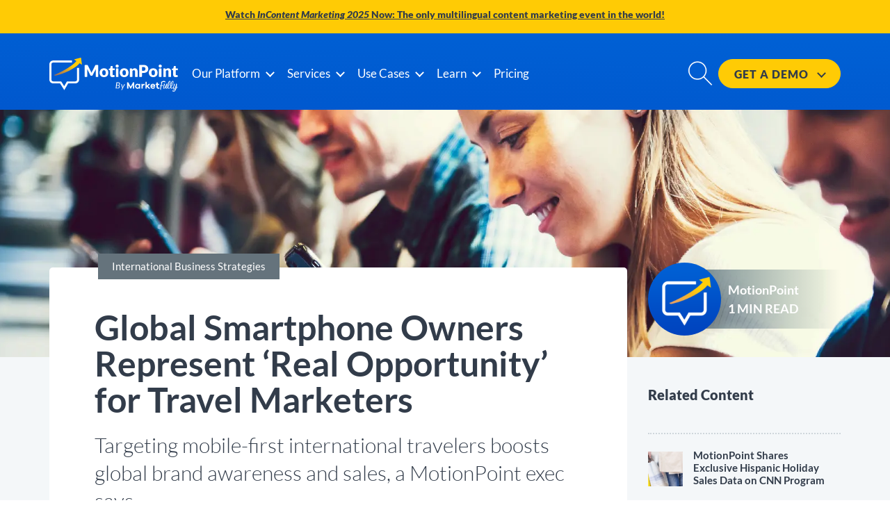

--- FILE ---
content_type: text/html; charset=UTF-8
request_url: https://www.motionpoint.com/blog/global-smartphone-owners-represent-real-opportunity-for-travel-marketers/
body_size: 45129
content:
<!DOCTYPE html><html lang="en"><head> <script defer src="//consent.trustarc.com/autoblockasset/core.min.js?domain=motionpoint.com"></script> <script defer src="//consent.trustarc.com/autoblockoptout?domain=motionpoint.com"></script> <script defer src="//consent.trustarc.com/notice?domain=motionpoint.com&c=teconsent&js=nj&noticeType=bb&text=true&gtm=1&pcookie" crossorigin></script> <script defer src="[data-uri]"></script> <script defer src="[data-uri]"></script> <script defer src="[data-uri]"></script>  <script defer src="[data-uri]"></script> <title>Global Smartphone Owners Represent ‘Real Opportunity’ for Travel Marketers</title><meta name="description" content="Targeting mobile-first international travelers boosts global brand awareness and sales, a MotionPoint exec says."/><meta name="keywords" content="mobile application, localization services, mobile site localization"/><meta property="og:type" content="article"/><meta property="og:title" content="Global Smartphone Owners Represent ‘Real Opportunity’ for Travel Marketers"/><meta property="og:description" content="Targeting mobile-first international travelers boosts global brand awareness and sales, a MotionPoint exec says."/><meta property="og:image" content="https://www.motionpoint.com/wp-content/uploads/OG_Real_Opportunity_for_Travel_Marketers-100.jpg"/><meta property="og:url" content="https://www.motionpoint.com/blog/global-smartphone-owners-represent-real-opportunity-for-travel-marketers/"/><meta property="og:site_name" content="MotionPoint"/><meta property="article:publisher" content="https://www.linkedin.com/company/motionpoint"/><meta property="article:published_time" content="2017-05-01T06:00:00+00:00"/><meta property="article:modified_time" content="2017-05-01T06:00:00+00:00"/><meta property="og:updated_time" content="2017-05-01T06:00:00+00:00"/><meta name="twitter:card" content="summary_large_image"><meta name="twitter:title" content="Global Smartphone Owners Represent ‘Real Opportunity’ for Travel Marketers"><meta name="twitter:description" content="Targeting mobile-first international travelers boosts global brand awareness and sales, a MotionPoint exec says."><meta name="twitter:image" content="https://www.motionpoint.com/wp-content/uploads/OG_Real_Opportunity_for_Travel_Marketers-100.jpg"><meta name="twitter:site" content="@MotionPoint"><link rel="canonical" href="https://www.motionpoint.com/blog/global-smartphone-owners-represent-real-opportunity-for-travel-marketers/"/><meta name="viewport" content="width=device-width, initial-scale=1"> <style type="text/css">html{font-family:sans-serif;-ms-text-size-adjust:100%;-webkit-text-size-adjust:100%;max-width:100%}body{-webkit-tap-highlight-color:transparent;margin:0;max-width:100%;overscroll-behavior-y:none;overflow-x:hidden}article,aside,details,figcaption,figure,footer,header,hgroup,main,menu,nav,section,summary{display:block}a{background-color:transparent}h1{font-size:2em;margin:.67em 0}img{border:0}hr{-moz-box-sizing:content-box;box-sizing:content-box;height:0}button,input,optgroup,select,textarea{color:inherit;font:inherit;margin:0}button{overflow:visible}button,select{text-transform:none}button,html input[type=button],input[type=reset],input[type=submit]{-webkit-appearance:button;cursor:pointer}@font-face{font-family:'Lato';font-style:normal;font-weight:100;src:local(''),url('/wp-content/themes/motionpoint/fonts/lato-v23-latin-100.woff2') format('woff2'),url('/wp-content/themes/motionpoint/fonts/lato-v23-latin-100.woff') format('woff');font-display:swap}@font-face{font-family:'Lato';font-style:italic;font-weight:100;src:local(''),url('/wp-content/themes/motionpoint/fonts/lato-v23-latin-100italic.woff2') format('woff2'),url('/wp-content/themes/motionpoint/fonts/lato-v23-latin-100italic.woff') format('woff');font-display:swap}@font-face{font-family:'Lato';font-style:normal;font-weight:300;src:local(''),url('/wp-content/themes/motionpoint/fonts/lato-v23-latin-300.woff2') format('woff2'),url('/wp-content/themes/motionpoint/fonts/lato-v23-latin-300.woff') format('woff')}@font-face{font-family:'Lato';font-style:italic;font-weight:300;src:local(''),url('/wp-content/themes/motionpoint/fonts/lato-v23-latin-300italic.woff2') format('woff2'),url('/wp-content/themes/motionpoint/fonts/lato-v23-latin-300italic.woff') format('woff');font-display:swap}@font-face{font-family:'Lato';font-style:normal;font-weight:400;src:local(''),url('/wp-content/themes/motionpoint/fonts/lato-v23-latin-regular.woff2') format('woff2'),url('/wp-content/themes/motionpoint/fonts/lato-v23-latin-regular.woff') format('woff');font-display:swap}@font-face{font-family:'Lato';font-style:italic;font-weight:400;src:local(''),url('/wp-content/themes/motionpoint/fonts/lato-v23-latin-italic.woff2') format('woff2'),url('/wp-content/themes/motionpoint/fonts/lato-v23-latin-italic.woff') format('woff');font-display:swap}@font-face{font-family:'Lato';font-style:normal;font-weight:700;src:local(''),url('/wp-content/themes/motionpoint/fonts/lato-v23-latin-700.woff2') format('woff2'),url('/wp-content/themes/motionpoint/fonts/lato-v23-latin-700.woff') format('woff');font-display:swap}@font-face{font-family:'Lato';font-style:italic;font-weight:700;src:local(''),url('/wp-content/themes/motionpoint/fonts/lato-v23-latin-700italic.woff2') format('woff2'),url('/wp-content/themes/motionpoint/fonts/lato-v23-latin-700italic.woff') format('woff');font-display:swap}@font-face{font-family:'Lato';font-style:normal;font-weight:900;src:local(''),url('/wp-content/themes/motionpoint/fonts/lato-v23-latin-900.woff2') format('woff2'),url('/wp-content/themes/motionpoint/fonts/lato-v23-latin-900.woff') format('woff');font-display:swap}@font-face{font-family:'Lato';font-style:italic;font-weight:900;src:local(''),url('/wp-content/themes/motionpoint/fonts/lato-v23-latin-900italic.woff2') format('woff2'),url('/wp-content/themes/motionpoint/fonts/lato-v23-latin-900italic.woff') format('woff');font-display:swap}body{padding-top:0 !important}.translate-5000-words nav,.translate-5000-words>div.page-wrapper>footer>div.container{display:none}.h-100{height:100%}.full-height-hero{height:100vh !important;min-height:100vh !important;background-position:center top !important;background-size:cover !important;background-repeat:no-repeat !important}.full-height-hero h1{font-size:4rem}.container{position:relative;width:100%;height:100%;margin:0 auto;padding:0 15px;box-sizing:border-box;max-width:1168px}.gap-1{gap:1rem;grid-row-gap:1rem}.gap-2{gap:2rem;grid-row-gap:2rem}.gap-3{gap:3rem;grid-row-gap:3rem}.gap-4{gap:4rem;grid-row-gap:4rem}.gap-5{gap:5rem;grid-row-gap:5rem}.gap-6{gap:6rem;grid-row-gap:6rem}.gap-7{gap:7rem}.no-wrap{flex-wrap:nowrap !important}.relationship-type{display:inline-block;text-align:center}.home-rotate{display:none;opacity:0}.home-rotate:first-child{display:inline;opacity:1}.grid-auto,.grid-1,.grid-2,.grid-3,.grid-4,.grid-5,.grid-6,.grid-7,.grid-8,.grid-9,.grid-10,.grid-11,.grid-12,.tablet-grid-auto,.tablet-grid-1,.tablet-grid-2,.tablet-grid-3,.tablet-grid-4,.tablet-grid-5,.tablet-grid-6,.tablet-grid-7,.tablet-grid-8,.tablet-grid-9,.tablet-grid-10,.tablet-grid-11,.tablet-grid-12{flex-basis:100%}.mobile-only{display:block}.mobile-only-inline{display:inline}.tablet-and-lower{display:block}.tablet-and-lower-inline{display:inline}.tablet-and-lower-flex{display:flex}.desktop-only-flex,.desktop-only-inline,.desktop-only{display:none}.tablet-and-up-flex,.tablet-and-up-inline,.tablet-and-up{display:none}.position-relative{position:relative}.hide-on-mobile,.hide-on-mobile-inline,.hide-on-mobile-flex{display:none}.hide-on-desktop-flex{display:flex}.hide-on-desktop{display:block}.hide-on-desktop-inline{display:inline}.wrap-on-mobile{flex-wrap:wrap}.wrap-on-tablet{flex-wrap:wrap}.margin-top-mediuam{margin-top:3em !important}#learn-dropdown{display:relative}@media (min-width:750px){.tablet-and-up{display:block}.mobile-only,.mobile-only-inline{display:none !important}.hide-on-mobile{display:block}.hide-on-mobile-flex{display:flex}.hide-on-mobile-inline{display:inline}.carousel-graphic{position:relative}.carousel-graphic img{position:absolute;transform:translateY(-50%);margin:0 auto;left:0;right:0}.hero-graphic img{position:absolute !important;top:0;left:-25px;width:115% !important;transform:translateY(-31%)}.hero-graphic.compare-graphic img{width:100% !important;transform:translateY(-50%)}#translation-hero #translation-contact img{position:absolute !important;top:0;left:-78px !important;width:120% !important;transform:translateY(-31%) !important;top:-131px !important}#translation-hero #contact-form{width:80% !important}#contact-hero-graphic img{transform:translateY(-50%)}#started-hero-graphic img{transform:translateY(-50%)}#platform-hero-graphic img{width:120% !important;top:50%;transform:translateY(-45%);left:0}.double-hero h3{font-size:3.5rem;margin-bottom:0 !important;line-height:.5}.fifty-y img,.fifty-y>:first-child{transform:translateY(-50%) !important}.forty-y img{transform:translateY(-40%)}.thirty-y img{transform:translateY(-30%)}.twenty-y img{transform:translateY(-20%)}#webinar-hero .hero-graphic img,.fifty-y.hero-graphic img{transform:translateY(-50%);width:115% !important}#home-hero .hero-graphic img{transform:translateY(-62%);width:115% !important}#contact-form-wrapper{position:absolute !important;top:0;left:0;height:10px}.lazyloaded{background-size:cover !important}@media (min-width:916px){#learn-dropdown{width:100vw;max-width:772px;transform:translateX(-50%);display:flex}#contact-form{transform:translateY(-31%)}#icp-finance-hero img{width:148% !important;top:50%;transform:translateY(-42%);left:-146px}.tablet-and-lower,.tablet-and-lower-inline,.tablet-and-lower-flex{display:none !important}.desktop-only-flex{display:flex}.desktop-only{display:block}.desktop-only-inline{display:inline}.hide-on-desktop,.hide-on-desktop-inline,.hide-on-desktop-flex{display:none}}.container{width:100%}.wrap-on-mobile .grid-auto{flex-basis:auto}.wrap-on-mobile .grid-1{flex-basis:8.33%}.wrap-on-mobile .grid-2{flex-basis:16.66%}.wrap-on-mobile .grid-3{flex-basis:24.99%}.wrap-on-mobile .grid-4{flex-basis:33.33%}.wrap-on-mobile .grid-5{flex-basis:41.65%}.wrap-on-mobile .grid-6{flex-basis:49.98%}.wrap-on-mobile .grid-7{flex-basis:58.31%}.wrap-on-mobile .grid-8{flex-basis:66.64%}.wrap-on-mobile .grid-9{flex-basis:74.97%}.wrap-on-mobile .grid-10{flex-basis:83.3%}.wrap-on-mobile .grid-11{flex-basis:91.63%}.wrap-on-mobile .grid-12{flex-basis:100%}#loaded-content .grid-4{flex-basis:31%;flex-grow:1;max-width:32.5%}.wrap-on-mobile{flex-wrap:nowrap !important}}@media (min-width:916px){.wrap-on-tablet .grid-auto{flex-basis:auto}.wrap-on-tablet .grid-1{flex-basis:8.33%}.wrap-on-tablet .grid-2{flex-basis:16.66%}.wrap-on-tablet .grid-3{flex-basis:24.99%}.wrap-on-tablet .grid-4{flex-basis:33.33%}.wrap-on-tablet .grid-5{flex-basis:41.65%}.wrap-on-tablet .grid-6{flex-basis:49.98%}.wrap-on-tablet .grid-7{flex-basis:58.31%}.wrap-on-tablet .grid-8{flex-basis:66.64%}.wrap-on-tablet .grid-9{flex-basis:74.97%}.wrap-on-tablet .grid-10{flex-basis:83.3%}.wrap-on-tablet .grid-11{flex-basis:91.63%}.wrap-on-tablet .grid-12{flex-basis:100%}.wrap-on-tablet{flex-wrap:nowrap !important}.flex{flex-wrap:nowrap !important}.grid-auto{flex-basis:auto}.grid-1{flex-basis:8.33%}.grid-2{flex-basis:16.66%}.grid-3{flex-basis:24.99%;position:relative}.grid-4{flex-basis:33.33%;position:relative}.grid-5{flex-basis:41.65%}.grid-6{flex-basis:49.98%}.grid-7{flex-basis:58.31%}.grid-8{flex-basis:66.64%}.grid-9{flex-basis:74.97%}.grid-10{flex-basis:83.3%}.grid-11{flex-basis:91.63%}.grid-12{flex-basis:100%}}.animate,.animate-top,.animate-bottom,.animate-left,.animate-right{position:relative;opacity:1}html{font-size:62.5%}body{font-size:1.5em;line-height:1.6;font-weight:400;font-family:'Lato',sans-serif;color:#65737c}.italic{font-style:italic}.underline{text-decoration:underline !important}.font-thin{font-weight:100 !important}.font-light{font-weight:300 !important}.font-regular{font-weight:400 !important}.font-bold{font-weight:700 !important}.font-heavy{font-weight:800 !important}.font-black{font-weight:900 !important}.font-small{font-size:80%;line-height:1.2}.font-medium{font-size:93%;line-height:1.2}p,#contact-info p{font-weight:400;font-size:1.8rem;line-height:3rem;margin:1.5rem 0 !important}h1,.h1,h2,.h2,h3,h4,h5,h6,.h6,p.h6{margin-top:0 !important;margin-bottom:2rem !important;font-weight:400}h1,.h1,h2,.h2,h3,h6,.h6,p.h6{font-weight:800}h4{font-weight:700}h5{color:#65737c}h1,.h1,.home-hero{font-size:4rem;line-height:1.2}h2,.h2{font-size:4rem;line-height:1.25}h3{font-size:3rem;line-height:1.3}h4{font-size:2.4rem;line-height:1.35}h5{font-size:2rem;line-height:1.5}h6,.h6{font-size:2rem;line-height:1.5}@media (min-width:550px){p{font-size:2rem}li{font-size:2rem}h1,.h1{font-size:5.5rem}.home-hero{font-size:4.2rem}h2,.h2{font-size:5.8rem}h3{font-size:4.7rem}h4{font-size:2.8rem}h5{font-size:2.5rem}h6{font-size:2rem}}@media (min-width:750px){#copyright p,#copyright a{font-size:1.5rem !important}}p{margin-top:0}.color-white,.color-white h1,.color-white h2,.color-white h3,.color-white h4,.color-white h5,.color-white h6,.color-white p,.color-white a{color:#fff !important}.border-white{border-color:#fff}.color-black{color:#000}.color-light-blue,a .dropdown-title:hover{color:#21a7ef !important}.bg-light-blue{background-color:#21a7ef}.border-black{border-color:#000}.color-gray{color:#323c4a !important}.hover-gray:hover{background-color:#323c4a !important}.color-light-gray{color:#65737c}.bg-express-pink{background:#ce55bc}.express-pink{color:#ce55bc}.color-primary{color:#0061d5}.border-primary{border-color:#0061d5 !important}.color-green{color:#11ab27}.bg-green{background-color:#10cf2b}.bg-primary{background-color:#0061d5}.divider-primary{background-color:#0144bf;border:2px solid #0061d5}.divider-horz{display:block;height:8px;width:80%;margin:0 auto}.divider-vert{width:8px;height:80%;display:flex;align-self:center}.color-secondary{color:#ffcb05}a.color-secondary:hover{color:#ffcb05}.bg-secondary{background-color:#ffcb05 !important}.border-secondary{border-color:#ffcb05 !important}.color-tertiary{color:#}.color-light-blue{color:#9ad8fa}.bg-light-blue{background-color:#9ad8fa}.color-slate-gray{color:#65737c}.bg-gray,.hover-bg-gray:hover{background-color:#f4f7f9 !important}.border-gray{border-color:#cfcdcd !important}.border-dark-gray{border-color:#323c4a !important}.bg-dark-gray{background-color:#323c4a}.dark-gray{color:#323c4a}.bg-white{background-color:#fff}.color-purple{color:#4d32ca}.bg-purple{background-color:#6717cd}.error{color:#c0392b}.bg-error{background-color:#c0392b}.bg-express-gradient{background:#0061d5;background:-moz-linear-gradient(141deg,rgba(0,97,213,1) 10%,rgba(206,85,188,1) 92%);background:-webkit-linear-gradient(141deg,rgba(0,97,213,1) 10%,rgba(206,85,188,1) 92%);background:linear-gradient(141deg,rgba(0,97,213,1) 10%,rgba(206,85,188,1) 92%);filter:progid:DXImageTransform.Microsoft.gradient(startColorstr="#0061d5",endColorstr="#ce55bc",GradientType=1)}.bg-express-gradient-alt{background:#ce55bc;background:linear-gradient(150deg,rgba(206,85,188,1) 0%,rgba(0,97,213,1) 100%)}.bg-primary-gradient{background:#0144bf;background:-moz-linear-gradient(2deg,rgba(1,68,191,1) 7%,rgba(0,97,213,1) 100%);background:-webkit-linear-gradient(2deg,rgba(1,68,191,1) 7%,rgba(0,97,213,1) 100%);background:linear-gradient(2deg,rgba(1,68,191,1) 7%,rgba(0,97,213,1) 100%);filter:progid:DXImageTransform.Microsoft.gradient(startColorstr="#0144bf",endColorstr="#0061d5",GradientType=1)}.bg-primary-gradient-top{background:#0144bf;background:-moz-linear-gradient(180deg,rgba(1,68,191,1) 0%,rgba(0,97,213,1) 100%);background:-webkit-linear-gradient(180deg,rgba(1,68,191,1) 0%,rgba(0,97,213,1) 100%);background:linear-gradient(180deg,rgba(1,68,191,1) 0%,rgba(0,97,213,1) 100%);filter:progid:DXImageTransform.Microsoft.gradient(startColorstr="#0144bf",endColorstr="#0061d5",GradientType=1)}.bg-primary-gradient-bottom{background:#0144bf;background:-moz-linear-gradient(0deg,rgba(1,68,191,1) 0%,rgba(0,97,213,1) 100%);background:-webkit-linear-gradient(0deg,rgba(1,68,191,1) 0%,rgba(0,97,213,1) 100%);background:linear-gradient(0deg,rgba(1,68,191,1) 0%,rgba(0,97,213,1) 100%);filter:progid:DXImageTransform.Microsoft.gradient(startColorstr="#0144bf",endColorstr="#0061d5",GradientType=1)}.bg-primary-purple-gradient{background:#2871fa;background:-moz-linear-gradient(47deg,rgba(40,113,250,1) 0%,rgba(103,23,205,1) 70%);background:-webkit-linear-gradient(47deg,rgba(40,113,250,1) 0%,rgba(103,23,205,1) 70%);background:linear-gradient(47deg,rgba(40,113,250,1) 0%,rgba(103,23,205,1) 70%);filter:progid:DXImageTransform.Microsoft.gradient(startColorstr="#2871fa",endColorstr="#6717cd",GradientType=1)}.bg-primary-purple-blue-gradient{background:#2871fa;background:-moz-linear-gradient(93deg,rgba(40,113,250,1) 0%,rgba(77,60,224,1) 35%,rgba(103,23,205,1) 53%,rgba(103,23,205,1) 74%,rgba(78,58,223,1) 84%,rgba(40,113,250,1) 100%);background:-webkit-linear-gradient(93deg,rgba(40,113,250,1) 0%,rgba(77,60,224,1) 35%,rgba(103,23,205,1) 53%,rgba(103,23,205,1) 74%,rgba(78,58,223,1) 84%,rgba(40,113,250,1) 100%);background:linear-gradient(93deg,rgba(40,113,250,1) 0%,rgba(77,60,224,1) 35%,rgba(103,23,205,1) 53%,rgba(103,23,205,1) 74%,rgba(78,58,223,1) 84%,rgba(40,113,250,1) 100%);filter:progid:DXImageTransform.Microsoft.gradient(startColorstr="#2871fa",endColorstr="#2871fa",GradientType=1)}.bg-purple-blue-gradient{background:#8c0dc1;background:-moz-linear-gradient(126deg,rgba(140,13,193,1) 0%,rgba(100,70,203,1) 58%,rgba(0,97,213,1) 100%);background:-webkit-linear-gradient(126deg,rgba(140,13,193,1) 0%,rgba(100,70,203,1) 58%,rgba(0,97,213,1) 100%);background:linear-gradient(126deg,rgba(140,13,193,1) 0%,rgba(100,70,203,1) 58%,rgba(0,97,213,1) 100%);filter:progid:DXImageTransform.Microsoft.gradient(startColorstr="#8c0dc1",endColorstr="#0061d5",GradientType=1)}.bg-purple-blue-topdown{background:#245dd4;background:-moz-linear-gradient(180deg,rgba(36,93,212,1) 0%,rgba(138,20,194,1) 73%);background:-webkit-linear-gradient(180deg,rgba(36,93,212,1) 0%,rgba(138,20,194,1) 73%);background:linear-gradient(180deg,rgba(36,93,212,1) 0%,rgba(138,20,194,1) 73%);filter:progid:DXImageTransform.Microsoft.gradient(startColorstr="#245dd4",endColorstr="#8a14c2",GradientType=1)}.blue-divider{width:90%;height:6px;border:2px solid;border-radius:5px;margin:0 auto}a{color:#65737c;text-decoration:none}a:hover{color:#0061d5}.button,button,input[type=submit],input[type=reset],input[type=button]{display:inline-block;margin:0 !important;height:53px;padding:0 34px;color:#555;text-align:center;font-size:1.3rem;font-weight:900;line-height:53px;letter-spacing:.1rem;text-transform:uppercase;text-decoration:none;white-space:nowrap;border-radius:100px;border:1px solid #0061d5;color:#fff;background-color:#0061d5;cursor:pointer;box-sizing:border-box}.button:hover,button:hover,input[type=submit]:hover,input[type=reset]:hover,input[type=button]:hover,.button:focus,button:focus,input[type=submit]:focus,input[type=reset]:focus,input[type=button]:focus{color:#fff;background-color:#0144bf;border-color:#0144bf5}.button.button-primary,button.button-primary,input[type=submit].button-primary,input[type=reset].button-primary,input[type=button].button-primary{color:#fff;background-color:#0061d5;border-color:#0061d5}.button.button-primary:hover,button.button-primary:hover,input[type=submit].button-primary:hover,input[type=reset].button-primary:hover,input[type=button].button-primary:hover,.button.button-primary:focus,button.button-primary:focus,input[type=submit].button-primary:focus,input[type=reset].button-primary:focus,input[type=button].button-primary:focus{color:#fff;background-color:#0061d5;border-color:#0061d5}.button.button-outline{color:#0061d5;background-color:#fff;border-color:#0061d5}.button.button-secondary,button.button-secondary,input[type=submit].button-secondary,input[type=reset].button-secondary,input[type=button].button-secondary{color:#323c4a;background-color:#ffcb05;border-color:#ffcb05}.button.button-secondary:hover,button.button-secondary:hover,input[type=submit].button-secondary:hover,input[type=reset].button-secondary:hover,input[type=button].button-secondary:hover,.button.button-secondary:focus,button.button-secondary:focus,input[type=submit].button-secondary:focus,input[type=reset].button-secondary:focus,input[type=button].button-secondary:focus{color:#323c4a;background-color:#ffbf02;border-color:#ffbf02}.button.button-secondary-outline,button.button-secondary-outline,input[type=submit].button-secondary-outline,input[type=reset].button-secondary-outline,input[type=button].button-secondary-outline{color:#ffcb05;background-color:none;border-color:#ffcb05}.button.button-secondary-outline:hover,button.button-secondary-outline:hover,input[type=submit].button-secondary-outline:hover,input[type=reset].button-secondary-outline:hover,input[type=button].button-secondary-outline:hover,.button.button-secondary-outline:focus,button.button-secondary-outline:focus,input[type=submit].button-secondary-outline:focus,input[type=reset].button-secondary-outline:focus,input[type=button].button-secondary-outline:focus{color:#ffbf02;background-color:#none;border-color:#ffbf02}.button-small{height:42px;line-height:42px}.button-large{height:62px;line-height:62px}button,.button{margin-bottom:1rem}.button-express{background:#fff !important;color:#0061d5 !important;border:none;transition:.3s;cursor:pointer}.button-express-solid{background:#ce55bc !important;color:#fff !important;border:none;transition:.3s;cursor:pointer}.button-express:hover,.button-express-solid:hover{background:#3537da !important;color:#fff !important}p{margin:0}hr{margin-top:0;margin-bottom:2rem;border-width:0;border-top:2px solid}nav{height:115px;line-height:115px;vertical-align:middle;padding:auto 0;position:relative;z-index:999;transition:height .15s ease-out}nav.fixed{height:75px;line-height:75px;position:fixed;top:0;left:0;width:100%;transition:height .15s ease-out}#nav-contact{padding:0 20px;height:35px;line-height:35px}#right-menu{margin:0 !important}#logo-phablet{display:inline}#logo-desktop,#logo-laptop,#logo-tablet,#logo-phone{display:none}#hamburger-icon{width:15px;height:15px}#hamburger-icon-express{width:15px;height:15px;width:20px;padding:0 !important;margin:0 !important;padding:6px !important;border-radius:4px;background:rgba(275,275,275,.3)}.hamburger-bar{padding:0 !important;height:3px;border-radius:1px}.nav-link{font-size:1.7rem;line-height:1;text-decoration:none;margin-left:20px}.mobile-nav{display:block !important;padding:0 !important;z-index:99999;position:absolute !important;top:98px;left:0 !important;width:100%;height:80vh;overflow:scroll;align-content:unset !important}.mobile-nav .flex{flex-wrap:wrap !important;width:100%;flex-basis:100%}.mobile-nav #icon-search{filter:invert(1)}.mobile-nav .nav-link{width:100% !important;flex-basis:100% !important;margin:3px 15px !important;font-size:1.8rem;text-align:center;background:#0061d5 !important;min-height:56px;line-height:56px;box-shadow:0px 0px 7px 5px rgb(0 0 0/11%);display:block !important;position:relative}.mobile-nav .dropdown{display:none;position:relative;width:100% !important}.mobile-nav .nav-link.expand .dropdown{display:block}.mobile-nav .dropdown-content{border-radius:0}.mobile-nav .dropdown-arrow-left{display:none}.arrow{border:solid #fff;border-width:0 2px 2px 0;margin-left:10px;width:7px;height:7px;margin-bottom:3px;display:inline-block}.arrow.dark{border:solid #323c4a;border-width:0 2px 2px 0}.down{transform:rotate(45deg);-webkit-transform:rotate(45deg)}.up{transform:rotate(224deg);-webkit-transform:rotate(224deg);top:6px;position:relative}.dropdown-wrapper{position:relative}.dropdown-link{display:block;position:relative;border-bottom:1px solid}.dropdown-link:last-child{border:none}.dropdown{display:none;width:225px;z-index:999}.dropdown-content{border-radius:10px;border-radius:10px;width:100;transform:translateX(0%)}.dropdown-link{text-decoration:none;position:relative}.dropdown-link a{display:block}.dropdown-title{font-size:1.8rem;line-height:1.5;display:block}.dropdown-subtitle{font-size:1.5rem;line-height:1.4;display:block}.hero,.hero .container,.hero .container>:first-child{min-height:60vh}.hero.compare-hero,.hero.compare-hero .container,.hero.compare-hero .container>:first-child{min-height:unset !important;height:unset !important}.double-hero .flex{min-height:unset}#contact-logos{min-height:0vh}.hero{margin-top:-115px;padding-top:115px;height:auto}.hero-tag{position:relative;padding:5px 10px}.hero-tag h1{text-transform:uppercase;font-size:1.2rem;letter-spacing:0px;display:inline;width:100%;position:relative}.hero-tag p{text-transform:uppercase;font-size:1.6rem;letter-spacing:0px;display:inline;width:100%;position:relative}.hero-tag-background{position:absolute;width:100%;height:100%;top:0;left:0}.hero-graphic{position:relative;display:block;width:100%;content:" "}.hero-graphic img{position:relative;width:100%;height:auto;z-index:1}#translation-hero #translation-contact img{position:absolute !important;top:0;left:0;width:95% !important;transform:translateY(0%);top:-20px}#integrations-hero img{width:100%;max-width:100%;margin-top:-117px;margin-bottom:-161px}#contact-form-wrapper{position:relative;width:100%;z-index:1}.overflow-hidden{overflow:hidden}.pointer{cursor:pointer}hr{width:60px}.flex{display:flex;flex-direction:row;flex-wrap:wrap}.flex-col{display:flex;flex-direction:column}#icon-search{height:20px}.seo-only{text-indent:-9999px;position:absolute}#icon-search svg{max-width:100%;max-height:100%}.align-center{align-items:center;align-content:center;vertical-align:middle;margin:0 auto;align-self:center}.text-center{text-align:center}.text-left{text-align:left}.space-between{justify-content:space-between}.space-around{justify-content:space-around}.justify-end{justify-content:flex-end}.flex-start{align-items:flex-start}.flex-end{align-items:flex-end}.justify-center{justify-content:center}.justify-start{justify-content:start}.flex-wrap{flex-wrap:wrap}.h-100{height:100%}.card{background:#fff;border-radius:36px;position:relative}.rounded{border-radius:36px}.rounded-top{border-radius:36px 36px 0 0}.rounded-squared{border-radius:20px}.marg-none{margin:0 !important}.pad-none{padding:0!important}.pad-zero{padding:0 !important}.marg-zero{margin:0 !important}.pad-xsmall{padding:1rem !important}.marg-xsmall{margin:1rem !important}.pad-vert-xsmall{padding-top:1rem !important;padding-bottom:1rem !important}.marg-vert-xsmall{margin-top:1rem !important;margin-bottom:1rem !important}.pad-horz-xsmall{padding-left:1rem !important;padding-right:1rem !important}.marg-horz-xsmall{margin-left:1rem !important;margin-right:1rem !important}.pad-top-xsmall{padding-top:1rem !important}.marg-top-xsmall{margin-top:1rem !important}.pad-right-xsmall{padding-right:1rem !important}.marg-right-xsmall{margin-right:1rem !important}.pad-bottom-xsmall{padding-bottom:1rem !important}.marg-bottom-xsmall{margin-bottom:1rem !important}.pad-left-xsmall{padding-left:1rem !important}.marg-left-xsmall{margin-left:1rem !important}.pad-small{padding:2rem !important}.marg-small{margin:2rem !important}.pad-vert-small{padding-top:2rem !important;padding-bottom:2rem !important}.marg-vert-small{margin-top:2rem !important;margin-bottom:2rem !important}.pad-horz-small{padding-left:2rem !important;padding-right:2rem !important}.marg-horz-small{margin-left:2rem !important;margin-right:2rem !important}.pad-top-small{padding-top:2rem !important}.marg-top-small{margin-top:2rem !important}.pad-right-small{padding-right:2rem !important}.marg-right-small{margin-right:2rem !important}.pad-bottom-small{padding-bottom:2rem !important}.marg-bottom-small{margin-bottom:2rem !important}.pad-left-small{padding-left:2rem !important}.marg-left-small{margin-left:2rem !important}.pad-medium{padding:3.5rem !important}.marg-medium{margin:3.5rem !important}.pad-vert-medium{padding-top:3.5rem !important;padding-bottom:3.5rem !important}.marg-vert-medium{margin-top:3.5rem !important;margin-bottom:3.5rem !important}.pad-horz-medium{padding-left:3.5rem !important;padding-right:3.5rem !important}.marg-horz-medium{margin-left:3.5rem !important;margin-right:3.5rem !important}.pad-top-medium{padding-top:3.5rem !important}.marg-top-medium{margin-top:3.5rem !important}.pad-right-medium{padding-right:3.5rem !important}.marg-right-medium{margin-right:3.5rem !important}.pad-bottom-medium{padding-bottom:3.5rem !important}.marg-bottom-medium{margin-bottom:3.5rem !important}.pad-left-medium{padding-left:3.5rem !important}.marg-left-medium{margin-left:3.5rem !important}.pad-large{padding:6rem !important}.marg-large{margin:6rem !important}.pad-vert-large{padding-top:6rem !important;padding-bottom:6rem !important}.marg-vert-large{margin-top:6rem !important;margin-bottom:6rem !important}.pad-horz-large{padding-left:6rem !important;padding-right:6rem !important}.marg-horz-large{margin-left:6rem !important;margin-right:6rem !important}.pad-top-large{padding-top:6rem !important}.marg-top-large{margin-top:6rem !important}.pad-right-large{padding-right:6rem !important}.marg-right-large{margin-right:6rem !important}.pad-bottom-large{padding-bottom:6rem !important}.marg-bottom-large{margin-bottom:6rem !important}.pad-left-large{padding-left:6rem !important}.marg-left-large{margin-left:6rem !important}.pad-xlarge{padding:11rem !important}.marg-xlarge{margin:11rem !important}.pad-vert-xlarge{padding-top:11rem !important;padding-bottom:11rem !important}.marg-vert-xlarge{margin-top:11rem !important;margin-bottom:11rem !important}.pad-horz-xlarge{padding-left:11rem !important;padding-right:11rem !important}.marg-horz-xlarge{margin-left:11rem !important;margin-right:11rem !important}.pad-top-xlarge{padding-top:11rem !important}.marg-top-xlarge{margin-top:11rem !important}.pad-right-xlarge{padding-right:11rem !important}.marg-right-xlarge{margin-right:11rem !important}.pad-bottom-xlarge{padding-bottom:11rem !important}.marg-bottom-xlarge{margin-bottom:11rem !important}.pad-left-xlarge{padding-left:11rem !important}.marg-left-xlarge{margin-left:11rem !important}.box-shadow{box-shadow:0px 0px 6px 0px rgb(0 0 0/11%)}#contact{order:1}#contact-message{order:2}#mac-frame{border-radius:20px 20px 0 0;background:#f9f9f9;padding-top:56.25%;width:100%;position:relative}#mac-screen{background-color:#11172b;position:absolute;height:90%;width:92%;top:0;left:0;right:0;margin:4% auto;display:flex;flex-direction:column}#mac-screen div{display:flex;justify-content:center}#delta-logo{max-height:10%}#delta-arrows{max-height:36%}#mac-base{border-radius:0 0 20px 20px;background:#fff;padding-top:10%;width:100%}#mac-stand{justify-content:center;display:flex;width:100%}#delta-text p{font-size:3.6vw;line-height:4vw;text-align:center;color:#fff}#delta-text span{color:#080908 !important}.company-nav{border-radius:100px;max-width:500px;transform:translateY(-50%);position:relative;z-index:1}.double-hero-graphic{display:block}#adaptive-hero-graphic img{max-width:100%;position:relative}#nav-contact.has-dropdown:hover .dropdown{display:block;position:absolute;top:19px;left:-1px}#nav-contact .dropdown-content{transform:translateX(-82%);text-transform:none !important;font-weight:400;white-space:normal;letter-spacing:0;width:252px}@media (min-width:320px){#icon-search{height:22px}#hamburger-icon{width:20px;height:20px}}@media (min-width:370px){#hamburger-icon{width:28px;height:24px}#logo-laptop{display:inline;width:145px}#logo-desktop,#logo-tablet,#logo-phablet,#logo-phone{display:none}}@media (min-width:415px){#logo-laptop{display:inline;width:unset}}@media (min-width:700px){#hamburger-icon{width:31px;height:26px}#icon-search{height:35px}#nav-contact{padding:0 22px;height:42px;line-height:42px}}@media (min-width:750px){#contact{order:2}#contact-message{order:1}}@media (min-width:916px){#integrations-hero img{width:100%;bottom:-257px;margin-top:0;position:absolute}.hero-tag h1{font-size:1.4rem !important}#home-hero h2{font-size:4.2rem;margin:0;padding:0}#icp-technology-hero img{width:157% !important;transform:translateY(-50%);left:-183px}#icp-travel-hero img{width:145% !important;transform:translateY(-50%);left:-111px}#beyond-hero-graphic img{width:150% !important;top:50%;transform:translateY(-50%);left:-85px;opacity:.95 !important}#icp-healthcare-hero img{width:108% !important;transform:translateY(-45%)}#icp-manufacturing-hero img{left:-101px;width:157% !important;transform:translateY(-45%);opacity:.9 !important}#icp-ecommerce-hero img{transform:translateY(-40%)}#adaptive-hero-graphic img{max-width:unset}#hero-platform-graphic{left:-50px}#delta-text p{font-size:2vw;line-height:2.5vw}#mac-desktop{transform:translateY(22%)}#logo-desktop{display:inline}#logo-laptop,#logo-tablet,#logo-phablet,#logo-phone{display:none}html{overflow-x:hidden}.animate,.animate-top,.animate-bottom,.animate-left,.animate-right{position:relative;opacity:0}#nav-menu{display:none !important}#nav-links{display:flex}.button,button,input[type=submit],input[type=reset],input[type=button]{font-size:1.6rem}.has-dropdown{position:relative}.dropdown-content{border-radius:10px;border-radius:10px;width:326px;transform:translateX(-43%)}#nav-contact.has-dropdown:hover .dropdown{left:2px !important}.has-dropdown:hover .dropdown{display:block;position:absolute;top:19px;left:-1px}}@media (min-width:1287px){#delta-text p{font-size:1.3vw;line-height:1.7vw}#mac-desktop{width:110%}}</style><link rel="preload" href="https://www.motionpoint.com/wp-content/cache/autoptimize/1/css/autoptimize_single_4ab3f77883cfad4c98ed492f7670eb7b.css?ver=122747" as="style" onload="this.onload=null;this.rel='stylesheet'"> <noscript><link rel="stylesheet" href="/wp-content/themes/motionpoint/style.css?ver=122747"></noscript><link rel="preload" href="/wp-content/plugins/add-search-to-menu/public/css/ivory-search.min.css" as="style" onload="this.onload=null;this.rel='stylesheet'"> <noscript><link rel="stylesheet" href="/wp-content/themes/motionpoint/style.css?ver=122747"></noscript><link rel="icon" type="image/x-icon" href="/wp-content/themes/motionpoint/images/ico/favicon.ico">  <script defer src="https://www.motionpoint.com/wp-content/cache/autoptimize/1/js/autoptimize_single_c4c954a6b6d86e8c7257cfb38479b3c7.js"></script> 
 <script defer src="[data-uri]"></script> <meta name='robots' content='max-image-preview:large' /><link rel='dns-prefetch' href='//ajax.googleapis.com' /><link rel='dns-prefetch' href='//cdnjs.cloudflare.com' /><link rel='dns-prefetch' href='//platform.twitter.com' /><link rel='dns-prefetch' href='//fonts.googleapis.com' /><style>.lazyload,.lazyloading{max-width:100%}</style><style id='wp-img-auto-sizes-contain-inline-css' type='text/css'>img:is([sizes=auto i],[sizes^="auto," i]){contain-intrinsic-size:3000px 1500px}</style><style id='classic-theme-styles-inline-css' type='text/css'>/*! This file is auto-generated */
.wp-block-button__link{color:#fff;background-color:#32373c;border-radius:9999px;box-shadow:none;text-decoration:none;padding:calc(.667em + 2px) calc(1.333em + 2px);font-size:1.125em}.wp-block-file__button{background:#32373c;color:#fff;text-decoration:none}</style><link rel='stylesheet' id='ivory-search-styles-css' href='https://www.motionpoint.com/wp-content/plugins/add-search-to-menu/public/css/ivory-search.min.css?ver=5.5.13' type='text/css' media='all' /><link rel='stylesheet' id='blog-fonts-css' href='https://fonts.googleapis.com/css?family=Domine%3A400%2C700&#038;subset=latin-ext&#038;ver=6.9' type='text/css' media='all' /><link rel='stylesheet' id='blog-page-style-css' href='https://www.motionpoint.com/wp-content/cache/autoptimize/1/css/autoptimize_single_2207d8cf76149764480bec363e46ae03.css?ver=122747' type='text/css' media='all' /><link rel="https://api.w.org/" href="https://www.motionpoint.com/wp-json/" /><link rel="alternate" title="JSON" type="application/json" href="https://www.motionpoint.com/wp-json/wp/v2/blog/1404" /><link rel='shortlink' href='https://www.motionpoint.com/?p=1404' /> <script defer src="[data-uri]"></script> 
<style type="text/css"></style><style id='global-styles-inline-css' type='text/css'>:root{--wp--preset--aspect-ratio--square:1;--wp--preset--aspect-ratio--4-3:4/3;--wp--preset--aspect-ratio--3-4:3/4;--wp--preset--aspect-ratio--3-2:3/2;--wp--preset--aspect-ratio--2-3:2/3;--wp--preset--aspect-ratio--16-9:16/9;--wp--preset--aspect-ratio--9-16:9/16;--wp--preset--color--black:#000;--wp--preset--color--cyan-bluish-gray:#abb8c3;--wp--preset--color--white:#fff;--wp--preset--color--pale-pink:#f78da7;--wp--preset--color--vivid-red:#cf2e2e;--wp--preset--color--luminous-vivid-orange:#ff6900;--wp--preset--color--luminous-vivid-amber:#fcb900;--wp--preset--color--light-green-cyan:#7bdcb5;--wp--preset--color--vivid-green-cyan:#00d084;--wp--preset--color--pale-cyan-blue:#8ed1fc;--wp--preset--color--vivid-cyan-blue:#0693e3;--wp--preset--color--vivid-purple:#9b51e0;--wp--preset--gradient--vivid-cyan-blue-to-vivid-purple:linear-gradient(135deg,#0693e3 0%,#9b51e0 100%);--wp--preset--gradient--light-green-cyan-to-vivid-green-cyan:linear-gradient(135deg,#7adcb4 0%,#00d082 100%);--wp--preset--gradient--luminous-vivid-amber-to-luminous-vivid-orange:linear-gradient(135deg,#fcb900 0%,#ff6900 100%);--wp--preset--gradient--luminous-vivid-orange-to-vivid-red:linear-gradient(135deg,#ff6900 0%,#cf2e2e 100%);--wp--preset--gradient--very-light-gray-to-cyan-bluish-gray:linear-gradient(135deg,#eee 0%,#a9b8c3 100%);--wp--preset--gradient--cool-to-warm-spectrum:linear-gradient(135deg,#4aeadc 0%,#9778d1 20%,#cf2aba 40%,#ee2c82 60%,#fb6962 80%,#fef84c 100%);--wp--preset--gradient--blush-light-purple:linear-gradient(135deg,#ffceec 0%,#9896f0 100%);--wp--preset--gradient--blush-bordeaux:linear-gradient(135deg,#fecda5 0%,#fe2d2d 50%,#6b003e 100%);--wp--preset--gradient--luminous-dusk:linear-gradient(135deg,#ffcb70 0%,#c751c0 50%,#4158d0 100%);--wp--preset--gradient--pale-ocean:linear-gradient(135deg,#fff5cb 0%,#b6e3d4 50%,#33a7b5 100%);--wp--preset--gradient--electric-grass:linear-gradient(135deg,#caf880 0%,#71ce7e 100%);--wp--preset--gradient--midnight:linear-gradient(135deg,#020381 0%,#2874fc 100%);--wp--preset--font-size--small:13px;--wp--preset--font-size--medium:20px;--wp--preset--font-size--large:36px;--wp--preset--font-size--x-large:42px;--wp--preset--spacing--20:.44rem;--wp--preset--spacing--30:.67rem;--wp--preset--spacing--40:1rem;--wp--preset--spacing--50:1.5rem;--wp--preset--spacing--60:2.25rem;--wp--preset--spacing--70:3.38rem;--wp--preset--spacing--80:5.06rem;--wp--preset--shadow--natural:6px 6px 9px rgba(0,0,0,.2);--wp--preset--shadow--deep:12px 12px 50px rgba(0,0,0,.4);--wp--preset--shadow--sharp:6px 6px 0px rgba(0,0,0,.2);--wp--preset--shadow--outlined:6px 6px 0px -3px #fff,6px 6px #000;--wp--preset--shadow--crisp:6px 6px 0px #000}:where(.is-layout-flex){gap:.5em}:where(.is-layout-grid){gap:.5em}body .is-layout-flex{display:flex}.is-layout-flex{flex-wrap:wrap;align-items:center}.is-layout-flex>:is(*,div){margin:0}body .is-layout-grid{display:grid}.is-layout-grid>:is(*,div){margin:0}:where(.wp-block-columns.is-layout-flex){gap:2em}:where(.wp-block-columns.is-layout-grid){gap:2em}:where(.wp-block-post-template.is-layout-flex){gap:1.25em}:where(.wp-block-post-template.is-layout-grid){gap:1.25em}.has-black-color{color:var(--wp--preset--color--black) !important}.has-cyan-bluish-gray-color{color:var(--wp--preset--color--cyan-bluish-gray) !important}.has-white-color{color:var(--wp--preset--color--white) !important}.has-pale-pink-color{color:var(--wp--preset--color--pale-pink) !important}.has-vivid-red-color{color:var(--wp--preset--color--vivid-red) !important}.has-luminous-vivid-orange-color{color:var(--wp--preset--color--luminous-vivid-orange) !important}.has-luminous-vivid-amber-color{color:var(--wp--preset--color--luminous-vivid-amber) !important}.has-light-green-cyan-color{color:var(--wp--preset--color--light-green-cyan) !important}.has-vivid-green-cyan-color{color:var(--wp--preset--color--vivid-green-cyan) !important}.has-pale-cyan-blue-color{color:var(--wp--preset--color--pale-cyan-blue) !important}.has-vivid-cyan-blue-color{color:var(--wp--preset--color--vivid-cyan-blue) !important}.has-vivid-purple-color{color:var(--wp--preset--color--vivid-purple) !important}.has-black-background-color{background-color:var(--wp--preset--color--black) !important}.has-cyan-bluish-gray-background-color{background-color:var(--wp--preset--color--cyan-bluish-gray) !important}.has-white-background-color{background-color:var(--wp--preset--color--white) !important}.has-pale-pink-background-color{background-color:var(--wp--preset--color--pale-pink) !important}.has-vivid-red-background-color{background-color:var(--wp--preset--color--vivid-red) !important}.has-luminous-vivid-orange-background-color{background-color:var(--wp--preset--color--luminous-vivid-orange) !important}.has-luminous-vivid-amber-background-color{background-color:var(--wp--preset--color--luminous-vivid-amber) !important}.has-light-green-cyan-background-color{background-color:var(--wp--preset--color--light-green-cyan) !important}.has-vivid-green-cyan-background-color{background-color:var(--wp--preset--color--vivid-green-cyan) !important}.has-pale-cyan-blue-background-color{background-color:var(--wp--preset--color--pale-cyan-blue) !important}.has-vivid-cyan-blue-background-color{background-color:var(--wp--preset--color--vivid-cyan-blue) !important}.has-vivid-purple-background-color{background-color:var(--wp--preset--color--vivid-purple) !important}.has-black-border-color{border-color:var(--wp--preset--color--black) !important}.has-cyan-bluish-gray-border-color{border-color:var(--wp--preset--color--cyan-bluish-gray) !important}.has-white-border-color{border-color:var(--wp--preset--color--white) !important}.has-pale-pink-border-color{border-color:var(--wp--preset--color--pale-pink) !important}.has-vivid-red-border-color{border-color:var(--wp--preset--color--vivid-red) !important}.has-luminous-vivid-orange-border-color{border-color:var(--wp--preset--color--luminous-vivid-orange) !important}.has-luminous-vivid-amber-border-color{border-color:var(--wp--preset--color--luminous-vivid-amber) !important}.has-light-green-cyan-border-color{border-color:var(--wp--preset--color--light-green-cyan) !important}.has-vivid-green-cyan-border-color{border-color:var(--wp--preset--color--vivid-green-cyan) !important}.has-pale-cyan-blue-border-color{border-color:var(--wp--preset--color--pale-cyan-blue) !important}.has-vivid-cyan-blue-border-color{border-color:var(--wp--preset--color--vivid-cyan-blue) !important}.has-vivid-purple-border-color{border-color:var(--wp--preset--color--vivid-purple) !important}.has-vivid-cyan-blue-to-vivid-purple-gradient-background{background:var(--wp--preset--gradient--vivid-cyan-blue-to-vivid-purple) !important}.has-light-green-cyan-to-vivid-green-cyan-gradient-background{background:var(--wp--preset--gradient--light-green-cyan-to-vivid-green-cyan) !important}.has-luminous-vivid-amber-to-luminous-vivid-orange-gradient-background{background:var(--wp--preset--gradient--luminous-vivid-amber-to-luminous-vivid-orange) !important}.has-luminous-vivid-orange-to-vivid-red-gradient-background{background:var(--wp--preset--gradient--luminous-vivid-orange-to-vivid-red) !important}.has-very-light-gray-to-cyan-bluish-gray-gradient-background{background:var(--wp--preset--gradient--very-light-gray-to-cyan-bluish-gray) !important}.has-cool-to-warm-spectrum-gradient-background{background:var(--wp--preset--gradient--cool-to-warm-spectrum) !important}.has-blush-light-purple-gradient-background{background:var(--wp--preset--gradient--blush-light-purple) !important}.has-blush-bordeaux-gradient-background{background:var(--wp--preset--gradient--blush-bordeaux) !important}.has-luminous-dusk-gradient-background{background:var(--wp--preset--gradient--luminous-dusk) !important}.has-pale-ocean-gradient-background{background:var(--wp--preset--gradient--pale-ocean) !important}.has-electric-grass-gradient-background{background:var(--wp--preset--gradient--electric-grass) !important}.has-midnight-gradient-background{background:var(--wp--preset--gradient--midnight) !important}.has-small-font-size{font-size:var(--wp--preset--font-size--small) !important}.has-medium-font-size{font-size:var(--wp--preset--font-size--medium) !important}.has-large-font-size{font-size:var(--wp--preset--font-size--large) !important}.has-x-large-font-size{font-size:var(--wp--preset--font-size--x-large) !important}</style><link rel='stylesheet' id='ivory-ajax-search-styles-css' href='https://www.motionpoint.com/wp-content/plugins/add-search-to-menu/public/css/ivory-ajax-search.min.css?ver=5.5.13' type='text/css' media='all' /></head><body class="global-smartphone-owners-represent-real-opportunity-for-travel-marketers"><div id="consent_blackbar"></div> <noscript><iframe data-src="https://www.googletagmanager.com/ns.html?id=GTM-5DRHPV"
height="0" width="0" style="display:none;visibility:hidden" src="[data-uri]" class="lazyload" data-load-mode="1"></iframe></noscript><div class="page-wrapper"> <style>#offer-banner-animated{position:relative;overflow:hidden;width:100%;height:28px}.bg-secondary{background-color:#ffcb05 !important}.color-gray{color:#323c4a !important}.banner-message{position:absolute;top:0;left:100%;width:100%;opacity:0;transition:all .5s ease-in-out;text-align:center;font-size:14px}.banner-message a{font-size:14px}.banner-message.active{left:0;opacity:1 !important}.banner-message.out{left:-100%;opacity:0}@media (max-width:768px){#offer-banner-animated{width:95%;height:51px}.banner-message{font-size:12px;text-align:center}.banner-message a{font-size:12px;text-align:center}}</style><div  class="flex justify-center; bg-secondary" style="padding:10px 0; "><div id="offer-banner-animated" class="container flex justify-center"><div class="color-gray font-black banner-message" style="font-size: 14px; left:0 !important; opacity: 1 !important;"> <a class="color-gray" href="https://www.marketfully.com/webinar-incontent-2025/" style="text-decoration: underline !important; font-size: 14px; display: inline!important; " target="_blank" >Watch <i>InContent Marketing 2025</i> Now: The only multilingual content marketing event in the world!</a></div></div></div><nav><div class="container" class="padding:0; margin:0;"><div class="flex space-between no-wrap" style="box-sizing: border-box; padding: 0; margin: 0"><div id="left-menu" class="flex"><div id="nav-menu" class="pointer flex-col justify-center marg-right-xsmall"><div id="hamburger-icon" class="flex-col space-between" style="width:20px; padding: 0 !important; margin: 0 !important;"><div class="hamburger-bar bg-white"></div><div class="hamburger-bar bg-white"></div><div class="hamburger-bar bg-white"></div></div></div> <a id="nav-logo" href="/"> <img id="logo-desktop" height="55" width="185" class="align-center responsive-logo lazyload" alt="motionpoint logo"  data-src="/wp-content/themes/motionpoint/svg/motionpoint-by-marketfully-transparent.svg" src="[data-uri]" style="--smush-placeholder-width: 185px; --smush-placeholder-aspect-ratio: 185/55;"> <img id="logo-laptop" height="37" width="186" class="align-center responsive-logo lazyload" alt="motionpoint logo"  data-src="/wp-content/themes/motionpoint/svg/motionpoint-by-marketfully-transparent.svg" src="[data-uri]" style="--smush-placeholder-width: 186px; --smush-placeholder-aspect-ratio: 186/37;"> <img id="logo-tablet" height="35" width="111" class="align-center responsive-logo lazyload" alt="motionpoint logo"  data-src="/wp-content/themes/motionpoint/svg/motionpoint-by-marketfully-transparent.svg" src="[data-uri]" style="--smush-placeholder-width: 111px; --smush-placeholder-aspect-ratio: 111/35;"> <img id="logo-phablet" height="32" width="80" class="align-center responsive-logo lazyload" alt="motionpoint logo"  data-src="/wp-content/themes/motionpoint/svg/logo-minimal.svg" src="[data-uri]" style="--smush-placeholder-width: 80px; --smush-placeholder-aspect-ratio: 80/32;"> <img id="logo-phone" height="32" width="33" class="align-center responsive-logo lazyload" alt="motionpoint logo"  data-src="/wp-content/themes/motionpoint/svg/logo-icon.svg" src="[data-uri]" style="--smush-placeholder-width: 33px; --smush-placeholder-aspect-ratio: 33/32;"> </a><div id="nav-links" class="align-center"><div class="grid-auto flex"> <span class="nav-link flex text-center has-dropdown" > <span class="color-white pointer">Our Platform</span> <span class="dropdown-wrapper"> <span class="arrow down"></span><div class="dropdown text-left"><div class="arrow-wrapper desktop-only-flex"><div class="arrow-up"></div></div><div class="dropdown-content bg-white pad-medium"><div class="dropdown-link pad-vert-xsmall border-gray"> <a href="/adaptive-translation/"><span class="dropdown-title color-primary">Adaptive Translation Platform</span></a> <span class="dropdown-subtitle color-light-gray">Translation for websites and digital experiences.</span> <span class="dropdown-subtitle color-primary pad-top-xsmall"><div class="flex no-wrap pad-left-small pad-vert-xsmall border-secondary marg-bottom-xsmall" style="flex-wrap: nowrap !important; border-radius: 10px; border:2px solid #ffcb05; "><div><a href="/localization-platform/"><span class="dropdown-title color-primary font-black">Managed Platform</span></a> <span class="dropdown-subtitle color-gray">Full-service website translation done for you.</span></div></div><div class="flex no-wrap pad-left-small" style="flex-wrap: nowrap !important;"><div><a href="/integrations/"><span class="dropdown-title color-primary">Connected Platform</span></a> <span class="dropdown-subtitle color-light-gray">Connect to translation via API or CMS connectors. </span></div></div> </span></div><div class="dropdown-link pad-vert-xsmall border-gray"> <a href="/transcreation-for-marketing-platform/"><span class="dropdown-title color-primary">Transcreation for Marketing Platform </span></a><span class="dropdown-subtitle color-light-gray" >Adapt marketing content so it resonates across cultures, preserving tone and impact for assets like PDFs, emails, social media posts, and more.</span></div></div></div> </span> </span> <span class="nav-link flex text-center has-dropdown" > <span class="color-white pointer">Services</span> <span class="dropdown-wrapper"> <span class="arrow down"></span><div class="dropdown text-left"><div class="arrow-wrapper desktop-only-flex"><div class="arrow-up"></div></div><div class="dropdown-content bg-white pad-medium"><div class="dropdown-link pad-vert-xsmall border-gray"> <a href="/translation/"><span class="dropdown-title color-primary">Website Translation Services</span></a> <span class="dropdown-subtitle color-light-gray">Easily translate, launch, or manage multilingual websites</span></div><div class="dropdown-link pad-vert-xsmall border-gray"> <a href="/software-localization-services/"><span class="dropdown-title color-primary">Software Localization Services</span></a><span class="dropdown-subtitle color-light-gray" >Translate customer portals, software, mobile applications, and product experiences</span></div><div class="dropdown-link pad-vert-xsmall border-gray"> <a href="/website-localization-services/"><span class="dropdown-title color-primary">Website Localization Services</span></a> <span class="dropdown-subtitle"> Localize or 'localise' content  in your audience's preferred language </span></div></div></div> </span> </span> <span class="nav-link flex text-center pointer has-dropdown" > <span class="color-white">Use Cases</span> <span class="dropdown-wrapper"> <span class="arrow down"></span><div class="dropdown text-left"><div class="arrow-wrapper desktop-only-flex"><div class="arrow-up"></div></div><div class="dropdown-content bg-white pad-medium"><div class="dropdown-link pad-vert-xsmall border-gray"> <a href="/customers/"> <span class="dropdown-title color-primary">Customer Stories</span> </a></div><div class="dropdown-link pad-vert-xsmall border-gray"> <span class="dropdown-title color-primary">Our Buyers</span> <span class="dropdown-subtitle color-primary"> <a href="/website-translation-for-marketers/">For Marketers</a> <a href="/marketing-agency-website-translation-partnership/">For Marketing Agencies</a> <a href="/product-managers/">For Product Managers</a> <a href="/website-translation-for-customer-support/">For Customer Support</a> </span></div><div class="dropdown-link pad-vert-xsmall border-gray"> <a href="/industry/"> <span class="dropdown-title color-primary">Industries</span> </a> <span class="dropdown-subtitle color-primary"> <a href="/ecommerce-website-translation/">Retail eCommerce</a> <a href="/financial-website-translation/">Financial</a> <a href="/healthcare-website-translation/">Healthcare</a> <a href="/manufacturing-website-translation/">Manufacturing</a> <a href="/software-website-translation/">Software &amp; Technology</a> <a href="/travel-hospitality-website-translation/">Travel &amp; Hospitality</a> <a href="/industry/other-industries-we-serve/">Other Industries</a> </span></div><div class="dropdown-link pad-vert-xsmall"> <a href="/compare-motionpoint/"> <span class="dropdown-title color-primary">Compare</span> </a> <span class="dropdown-subtitle color-primary"> <a href="/compare-motionpoint/motionpoint-vs-in-house-translation/">MotionPoint vs In-House</a> </span> <span class="dropdown-subtitle color-primary"> <a href="/compare-motionpoint/motionpoint-vs-translation-connectors/">MotionPoint vs Connectors</a> </span></div></div></div> </span> </span> <span class="nav-link flex text-center has-dropdown" > <span class="color-white pointer">Learn</span> <span class="dropdown-wrapper"> <span class="arrow down"></span><div class="dropdown text-left"><div class="arrow-wrapper desktop-only-flex"><div class="arrow-up"></div></div><div id="learn-dropdown" class="dropdown-content bg-white pad-medium gap-3"><div class="dropdown-link pad-vert-xsmall border-gray grid-auto" style="border: none !important;"> <a href="/company/"> <span class="dropdown-title color-primary">About Us</span> </a> <span class="dropdown-subtitle color-primary"> <a href="/company/team/">Leadership</a> <a href="/company/culture/">Culture</a> <a href="/company/careers/">Careers</a> <a href="/company/news/">Press</a> <a href="/faq/">FAQs</a> <a href="/partner-with-motionpoint/">Partner</a> </span></div><div class="dropdown-link pad-vert-xsmall grid-auto" style="border: none !important;"> <span> <a href="/resources/"> <span class="dropdown-title color-primary">Resources</span> </a> </span> <span class="dropdown-subtitle color-primary"> <a href="/resources/?scroll=resource-section">Infographics</a> <a href="/resources/?scroll=resource-section">E-Books</a> <a href="/resources/c/content-type-video/">Videos</a> <a href="/resources/?scroll=blog-section">Blog</a> <a href="/events/">Webinars &amp; Events</a> <a href="/whats-new/">What's New</a> </span></div><div class="dropdown-link pad-vert-xsmall grid-auto" style="border: none !important;"> <span> <span class="dropdown-title color-primary">Evaluate</span> </span> <span class="dropdown-subtitle color-primary"> <a href="/website-translation-scorecard-and-localization-diagnostic/">Free Translation Diagnostic</a> <a href="/website-word-count/">Word Count Estimation</a> <a href="/return-on-investment/">Return on Investment</a> <a href="/total-cost-of-ownership/">Total Cost of Ownership</a> <a href="/localization-maturity-curve/">Localization Maturity Curve</a> <a href="/web-translation-language-pairs/">Languages we Translate</a> </span></div><div class="dropdown-link pad-vert-xsmall grid-auto"> <a href="/website-translation-localization-resources/"> <span class="dropdown-title color-primary">Web Translation Resources</span> </a> <span class="dropdown-subtitle color-primary"> <a href="/common-website-translation-questions/">Common Website Translation Questions</a> <a href="/resources/top-website-translation-trends/">Top Website Translation Trends</a> <a href="/resources/how-to-translate-a-website-a-comprehensive-guide/">How to Translate a Website</a> <a href="/translation/what-is-website-translation/">What is Website Translation?</a> <a href="/translation/what-is-website-localization/">What is Website Localization?</a> <a href="/platform/what-are-the-best-technologies-for-website-translation/">Translation Technology</a> <a href="/resources/how-motionpoint-localizes-content-for-mobile-apps/">Mobile App Translation</a> <a href="/website-translation-localization-resources/" class="color-primary">See More...</a> </span></div></div></div> </span> </span> <a class="nav-link text-center color-white" href="/pricing/">Pricing</a> <span class="nav-link lang-toggle text-center pointer has-dropdown pad-right-xsmall hide-on-desktop-flex" ><img style="position: absolute; bottom: 0; transform: translateY(-25%); left: 0; right: 0; margin: 0 auto;" height="40" data-src="/wp-content/themes/motionpoint/images/content/svg/globe.svg" src="[data-uri]" class="lazyload" /> <span class="dropdown-wrapper align-center"><div class="dropdown text-left"><div class="arrow-wrapper desktop-only-flex"><div class="arrow-up"></div></div><div class="dropdown-content bg-white pad-medium"><div class="dropdown-link pad-vert-xsmall border-gray"> <a class="langLink" data-href="https://es.motionpoint.com/" href="https://es.motionpoint.com/" data-lang="es" mporgnav="href">Español</a></div><div class="dropdown-link pad-vert-xsmall border-gray"> <a class="langLink" data-href="https://fr-ca.motionpoint.com/" href="https://fr-ca.motionpoint.com/" data-lang="fr" mporgnav="href">Français</a></div></div></div> </span> </span></div></div></div><div id="right-menu" class="flex align-center justify-end main-right-nav"><div class="grid-auto flex"> <span id="icon-search" class="nav-link align-center pointer"><span class="seo-only">search</span><svg xmlns="http://www.w3.org/2000/svg" xmlns:xlink="http://www.w3.org/1999/xlink" width="52.5" height="52.5" viewBox="0 0 35 35"> <image id="Search_Icon" data-name="Search Icon" width="35" height="35" xlink:href="[data-uri]"/> </svg> </span><div id="mp-oss"><style type="text/css" media="screen">#is-ajax-search-result-181405 .is-highlight{background-color:#ffffa8 !important}#is-ajax-search-result-181405 .meta .is-highlight{background-color:transparent !important}</style><form data-min-no-for-search=1 data-result-box-max-height=400 data-form-id=181405 class="is-search-form is-form-style is-form-style-2 is-form-id-181405 is-ajax-search" action="https://www.motionpoint.com/" method="get" role="search" ><label for="is-search-input-181405"><span class="is-screen-reader-text">Search for:</span><input  type="search" id="is-search-input-181405" name="s" value="" class="is-search-input" placeholder="Search MotionPoint.com" autocomplete=off /><span class="is-loader-image lazyload" style="display: none;background-image:inherit;"  data-bg-image="url(https://www.motionpoint.com/wp-content/plugins/add-search-to-menu/public/images/spinner.gif)"></span></label><input type="hidden" name="id" value="181405" /></form></div><div id="nav-contact" class="button button-secondary button-small text-center contact-link has-dropdown" data-contact="Main Navigation" ><span class="hide-on-mobile-inline">Get a </span>Demo<span class="seo-only">, from Main Navigation</span><span class="dropdown-wrapper"> <span class="arrow dark down"></span><div class="dropdown text-left"><div class="arrow-wrapper desktop-only-flex"><div class="arrow-up"></div></div><div class="dropdown-content bg-white pad-medium"><div class="dropdown-link pad-vert-xsmall border-gray"> <a href="/contact/"><span class="dropdown-title color-primary">Request Live Demo</span></a> <span class="dropdown-subtitle color-light-gray">Request a demo with one of our translation experts</span></div><div class="dropdown-link pad-vert-xsmall border-gray"> <a href="javascript:void(0)" id="demo-link"><span class="dropdown-title color-primary">Get Pre-Recorded Demo</span></a> <span class="dropdown-subtitle color-light-gray" >Watch a pre-recorded demo of MP Concierge and learn more now</span><div id="video-demo-request-wrapper" style="display: none;"> <iframe data-src="https://content.motionpoint.com/l/485781/2023-06-20/29vgr4m" width="100%" height="180" type="text/html" frameborder="0" allowTransparency="true" style="border: 0" src="[data-uri]" class="lazyload" data-load-mode="1"></iframe></div></div></div></div> </span></div></div></div></div></div></nav><div id="hero-slider" class="hero compare-hero bg-primary-gradient pad-top-xlarge"><div id="blog-page-hero" class="cobalt-gradient-bg lazyload" style="background:inherit;height:356px;" data-bg="url(https://www.motionpoint.com/wp-content/uploads/Hero_Real_Opportunity_for_Travel_Marketers-100.jpg) no-repeat top center"><div class="container carousel-caption"><div class="pad-top-medium flex justify-center justify-content-center"></div></div></div></div><section class="bg-gray"><div class="container"><div style="position: relative;">&nbsp;</div><div id="blog-container" class="flex"><div class="grid-9"> <a class="category-link" href="/blog/c/international-business-strategies/"><div class="category-tag color-white">International Business Strategies</div></a><div id="blog-content-wrapper" class="bg-white"><h1 class="corporate-blue">Global Smartphone Owners Represent ‘Real Opportunity’ for Travel Marketers</h1><h3 class="sub-heading">Targeting mobile-first international travelers boosts global brand awareness and sales, a MotionPoint exec says.</h3><div id="author-info-mobile"><div id="author-img-mobile"><img data-src="https://www.motionpoint.com/wp-content/uploads/Social-icon-square-circle-1.png" alt="MotionPoint's avatar" src="[data-uri]" class="lazyload" style="--smush-placeholder-width: 500px; --smush-placeholder-aspect-ratio: 500/499;" data-srcset="https://www.motionpoint.com/wp-content/uploads//Social-icon-square-circle-1.png 500w, https://www.motionpoint.com/wp-content/uploads//Social-icon-square-circle-1-300x300.png 300w, https://www.motionpoint.com/wp-content/uploads//Social-icon-square-circle-1-150x150.png 150w" data-sizes="auto" data-original-sizes="(max-width: 500px) 100vw, 500px"></div><div id="blog-info-mobile"><h6>MotionPoint</h6><p>May 01, 2017</p><h6>1 MIN READ</h6></div></div><div id="social-icons-mobile" class="social-icons"><ul class="news_social"><li><a href="https://www.linkedin.com/shareArticle?mini=true&url=https://www.motionpoint.com/blog/global-smartphone-owners-represent-real-opportunity-for-travel-marketers/%3Futm_source%3Dlinkedin%26utm_medium%3Dsocial%26utm_campaign%3Dsocial_adv%26utm_term%3Dwebsite%26utm_content%3Dblog_post&title=Global Smartphone Owners Represent ‘Real Opportunity’ for Travel Marketers&summary=&source=MotionPoint" target="_blank" title="Share on Linkedin"><img class="svg-icon-blog lazyload"  height="18" data-src="/wp-content/themes/motionpoint/images/content/svg/linkedin.svg" src="[data-uri]"></a></li><li><a href="https://www.facebook.com/sharer/sharer.php?u=https://www.motionpoint.com/blog/global-smartphone-owners-represent-real-opportunity-for-travel-marketers/?utm_source=facebook&utm_medium=social&utm_campaign=social_adv&utm_term=website&utm_content=blog_post" target="_blank" title="Share on Facebook"><img class="svg-icon-blog lazyload"  height="18" data-src="/wp-content/themes/motionpoint/images/content/svg/facebook.svg" src="[data-uri]"></a></li><li><a class="" rel="motionpoint" href="https://twitter.com/intent/tweet?url=https://www.motionpoint.com/blog/global-smartphone-owners-represent-real-opportunity-for-travel-marketers/%3Futm_source%3Dtwitter%26utm_medium%3Dsocial%26utm_campaign%3Dsocial_adv%26utm_term%3Dwebsite%26utm_content%3Dblog_post&text=Global Smartphone Owners Represent ‘Real Opportunity’ for Travel Marketers" target="_blank" title="Share on Twitter"><img class="svg-icon-blog lazyload"  height="18" data-src="/wp-content/themes/motionpoint/images/content/svg/twitter.svg" src="[data-uri]"></a></li><li><a href="/blog/global-smartphone-owners-represent-real-opportunity-for-travel-marketers/" target="_blank" title="Copy Link"><img class="svg-icon-blog lazyload"  height="18" data-src="/wp-content/themes/motionpoint/images/content/svg/link.svg" src="[data-uri]"></a></li><li><a class="copy-link" title="Share via email" href="mailto:?subject=Global Smartphone Owners Represent ‘Real Opportunity’ for Travel Marketers by MotionPoint&amp;body=Visit https://www.motionpoint.com/blog/global-smartphone-owners-represent-real-opportunity-for-travel-marketers/?utm_source=direct_link&utm_medium=social&utm_campaign=social_adv&utm_term=website&utm_content=blog_post to read the article “Global Smartphone Owners Represent ‘Real Opportunity’ for Travel Marketers”" tabindex="-1" aria-hidden="true"><img class="svg-icon-blog lazyload"  height="18" data-src="/wp-content/themes/motionpoint/images/content/svg/mail.svg" src="[data-uri]"></a></li><li><a class="pdf-link" title="view as PDF" href="https://www.motionpoint.com/blog/global-smartphone-owners-represent-real-opportunity-for-travel-marketers/pdf-export/" target="_blank" tabindex="-1" aria-hidden="true"><img class="svg-icon-blog lazyload"  height="18" data-src="/wp-content/themes/motionpoint/images/content/svg/file-pdf.svg" src="[data-uri]"></a></li></ul></div><div id="article-content" class="pb-4"><figure style="text-align: center;float: right"><img decoding="async" alt="Craig Witt" data-src="//www.motionpoint.com/wp-content/themes/motionpoint/images/content/news/CraigWittPortrait_300w.png" src="[data-uri]" class="lazyload" style="--smush-placeholder-width: 300px; --smush-placeholder-aspect-ratio: 300/359;"><figcaption>Craig Witt</figcaption></figure><p> Smartphones have become a game changer for the travel industry, allowing connected travelers to plan and book trips on the fly, writes Craig Witt in <a href="http://www.targetmarketingmag.com/article/mobile-marketing-s-language-speaks-global-travelers/" target="_blank">a recent blog post</a> for <i>Target Marketing.</i></p><p> That’s good news for travel industry marketers, our Executive Vice President said. Global customers are “where the real opportunity lies,” he wrote.</p><p> Case in point: While 70 million Americans will book travel plans through a mobile device this year, that’s nothing compared to consumers in mobile-first markets like China, Indonesia, and Brazil.</p><p> In fact, more than one-third of global consumers own a smartphone, allowing them to connect with the world virtually, as well as physically: mobile travel bookings grew 1,700% between 2011 and 2015, Witt explained.</p><p> He also cited data on the top five global smartphone markets for the next year, and provided insights about U.S. Hispanics—consumers who are widely considered smartphone “power users” by many experts.</p></p><p> Witt also shared several best practices marketers in the travel industry should follow to optimize their website for global mobile engagement. <a href="http://www.targetmarketingmag.com/article/mobile-marketing-s-language-speaks-global-travelers/" target="_blank">Read the full story</a> at <i>Target Marketing.</i></p><p> <i></i></p><p> <i><br /> </i></p> <span id="last-update">Last updated on May 01, 2017</span></div><div id="category-tags" class="flex lazyload" style="background:inherit;" data-bg="url(https://www.motionpoint.com/wp-content/themes/motionpoint/images/content/blog/blog-divider.png) no-repeat top center"><div class="grid-12"><p><img class="svg-icon-blog lazyload"  height="18" data-src="/wp-content/themes/motionpoint/images/content/svg/tag.svg" src="[data-uri]"><span>TAGS: </span> <a class="category-link royal-blue" href="/blog/c/international-business-strategies/">International Business Strategies</a>, <a class="category-link royal-blue" href="/blog/c/marketing-strategies/">Marketing Strategies</a>, <a class="category-link royal-blue" href="/blog/c/motionpoint-news/">MotionPoint News</a></p></div></div><div class="tweet-click text-center" style="display:none;"> <img class="svg-twitter-icon lazyload"  height="45" data-src="/wp-content/themes/motionpoint/images/content/svg/twitter-blue.svg" src="[data-uri]"></a><p>CLICK TO TWEET</p></div></div></div><div id="blog-side-wrapper" class="grid-3 no-animate"><div id="blog-author-info"><div class="blog-author-img"><img data-src="https://www.motionpoint.com/wp-content/uploads/Social-icon-square-circle-1.png" alt="MotionPoint's avatar" src="[data-uri]" class="lazyload" style="--smush-placeholder-width: 500px; --smush-placeholder-aspect-ratio: 500/499;" data-srcset="https://www.motionpoint.com/wp-content/uploads//Social-icon-square-circle-1.png 500w, https://www.motionpoint.com/wp-content/uploads//Social-icon-square-circle-1-300x300.png 300w, https://www.motionpoint.com/wp-content/uploads//Social-icon-square-circle-1-150x150.png 150w" data-sizes="auto" data-original-sizes="(max-width: 500px) 100vw, 500px"></div><div id="blog-info"><div id="blog-info-text"><h6 class="marg-none pad-none color-white">MotionPoint</h6><p class="marg-none pad-none"></p><h6 class="marg-none pad-none color-white">1 MIN READ</h6></div></div></div><div id="top-wrapper"><div id="related-articles"><div id="related-articles-header"><h6 class="corporate-blue">Related Content</h6></div><div class="related-article"> <a class="card-link"  data-title="630" href="https://www.motionpoint.com/blog/motionpoint-shares-exclusive-hispanic-holiday-sales-data-on-cnn-program/">MotionPoint Shares Exclusive Hispanic Holiday Sales Data on CNN Program</a><div class="recommended-article"><div class="related-article-img lazyload" style="background:inherit;" data-bg="#fff url(&#039;https://www.motionpoint.com/wp-content/uploads/Hero_Sharing_Holiday_Data_with_CNN-100.jpg&#039;) no-repeat scroll center top / auto 50px"></div><div class="related-title"><h4 class="corporate-blue">MotionPoint Shares Exclusive Hispanic Holiday Sales Data on CNN Program</h4></div><div class="related-description"><p>Sales events like Black Friday generate significant revenue for localized retail websites, MotionPoint’s Global Growth director tells Café CNN.</p><p class="read-more royal-blue">Read the blog  »</p></div></div></div><div class="related-article"> <a class="card-link" href="https://www.motionpoint.com/resources/translation/maximize-your-multilingual-seo/">Maximize the Value of Your International SEO</a><div class="recommended-article"><div class="related-article-img lazyload" style="background:inherit;" data-bg="#fff url(&#039;https://www.motionpoint.com/wp-content/uploads/International-SEO-Best-Practices-OG.png&#039;) no-repeat scroll center top / auto 50px"></div><div class="related-title"><h4 class="corporate-blue">Maximize the Value of Your International SEO</h4></div><div class="related-description"><p>Learn international SEO best practices from MotionPoint&rsquo;s experts.</p><p class="read-more royal-blue">Read the e-book  »</p></div></div></div><div class="related-article"> <a class="card-link"  data-title="1990" href="https://www.motionpoint.com/blog/how-much-omnichannel-is-enough/">How Much Omnichannel is Enough?</a><div class="recommended-article"><div class="related-article-img lazyload" style="background:inherit;" data-bg="#fff url(&#039;https://www.motionpoint.com/wp-content/uploads/Omnichannel-is-Enough-resource.jpg&#039;) no-repeat scroll center top / auto 50px"></div><div class="related-title"><h4 class="corporate-blue">How Much Omnichannel is Enough?</h4></div><div class="related-description"><p>Finding the right omnichannel marketing balance means turning to your customers, our EVP writes.</p><p class="read-more royal-blue">Read the blog  »</p></div></div></div><div class="related-article"> <a class="card-link"  data-title="2149" href="https://www.motionpoint.com/blog/guide-graphic-localization-tips-for-design-it-and-development/">Guide Graphic: Localization Tips for Design, IT and Development</a><div class="recommended-article"><div class="related-article-img lazyload" style="background:inherit;" data-bg="#fff url(&#039;https://www.motionpoint.com/wp-content/uploads/Hero_Localization_Tips_Design_Technical.jpg&#039;) no-repeat scroll center top / auto 50px"></div><div class="related-title"><h4 class="corporate-blue">Guide Graphic: Localization Tips for Design, IT and Development</h4></div><div class="related-description"><p>This checklist can help prepare your design and technical teams for a website localization project.</p><p class="read-more royal-blue">Read the blog  »</p></div></div></div></div><div id="banner-image"> <a href=""> <img src=""/> </a></div></div><div id="float-dock" style="opacity:0"><div id="subscribe-form-container" class="card-container" style="display:none;"><div class="card card-body rounded color-white text-left bg-primary pad-small" style="background:#0061d5;"><div id="close-form" style="display:none";>&times;</div><div id="subscribe-form"><div id="subscribe-message"><h3 class="font-black">Subscribe</h3><p>Sign up to receive industry-leading insights on website translation, user experience localization, international SEO and more.</p></div><div id="thankyou-message" style="display:none;"><h3>Thank You</h3><p>Thanks for signing up! Watch your inbox for insights and updates from us!</p></div><div id="subscribe"> <iframe id="pardot-form" data-src="https://content.motionpoint.com/l/485781/2022-03-09/26cxb6h" width="100%" height="800" type="text/html" frameborder="0" allowTransparency="true" style="border: 0" src="[data-uri]" class="lazyload" data-load-mode="1"></iframe></div></div></div></div><div id="social-icons" class="social-icons"><ul class="news_social"><li><a href="https://www.linkedin.com/shareArticle?mini=true&url=https://www.motionpoint.com/blog/global-smartphone-owners-represent-real-opportunity-for-travel-marketers/%3Futm_source%3Dlinkedin%26utm_medium%3Dsocial%26utm_campaign%3Dsocial_adv%26utm_term%3Dwebsite%26utm_content%3Dblog_post&title=Global Smartphone Owners Represent ‘Real Opportunity’ for Travel Marketers&summary=&source=MotionPoint" target="_blank" title="Share on Linkedin"><img class="svg-icon-blog lazyload"  height="18" data-src="/wp-content/themes/motionpoint/images/content/svg/linkedin.svg" src="[data-uri]"></a></li><li><a href="https://www.facebook.com/sharer/sharer.php?u=https://www.motionpoint.com/blog/global-smartphone-owners-represent-real-opportunity-for-travel-marketers/?utm_source=facebook&utm_medium=social&utm_campaign=social_adv&utm_term=website&utm_content=blog_post" target="_blank" title="Share on Facebook"><img class="svg-icon-blog lazyload"  height="18" data-src="/wp-content/themes/motionpoint/images/content/svg/facebook.svg" src="[data-uri]"></a></li><li><a class="" rel="motionpoint" href="https://twitter.com/intent/tweet?url=https://www.motionpoint.com/blog/global-smartphone-owners-represent-real-opportunity-for-travel-marketers/%3Futm_source%3Dtwitter%26utm_medium%3Dsocial%26utm_campaign%3Dsocial_adv%26utm_term%3Dwebsite%26utm_content%3Dblog_post&text=Global Smartphone Owners Represent ‘Real Opportunity’ for Travel Marketers" target="_blank" title="Share on Twitter"><img class="svg-icon-blog lazyload"  height="18" data-src="/wp-content/themes/motionpoint/images/content/svg/twitter.svg" src="[data-uri]"></a></li><li><a href="/blog/global-smartphone-owners-represent-real-opportunity-for-travel-marketers/?utm_source=direct_link&utm_medium=social&utm_campaign=social_adv&utm_term=website&utm_content=blog_post" target="_blank" title="Copy Link"><img class="svg-icon-blog lazyload"  height="18" data-src="/wp-content/themes/motionpoint/images/content/svg/link.svg" src="[data-uri]"></a></li><li><a class="copy-link" title="Share via email" href="mailto:?subject=Global Smartphone Owners Represent ‘Real Opportunity’ for Travel Marketers by MotionPoint&amp;body=Visit https://www.motionpoint.com/blog/global-smartphone-owners-represent-real-opportunity-for-travel-marketers/?utm_source=direct_link&utm_medium=social&utm_campaign=social_adv&utm_term=website&utm_content=blog_post to read the article “Global Smartphone Owners Represent ‘Real Opportunity’ for Travel Marketers”" tabindex="-1" aria-hidden="true"><img class="svg-icon-blog lazyload"  height="18" data-src="/wp-content/themes/motionpoint/images/content/svg/mail.svg" src="[data-uri]"></a></li><li><a class="pdf-link" title="view as PDF" href="https://www.motionpoint.com/blog/global-smartphone-owners-represent-real-opportunity-for-travel-marketers/pdf-export/" target="_blank" tabindex="-1" aria-hidden="true"><img class="svg-icon-blog lazyload"  height="18" data-src="/wp-content/themes/motionpoint/images/content/svg/file-pdf.svg" src="[data-uri]"></a></li></ul></div></div></div></div></div></section><section id="keep-learning" class="pad-vert-medium"><div class="container"><div id="keep-learning-header" class="text-center"><h2>Keep Learning</h2><p>Here is some related information that you might enjoy</p></div><div class="flex gap-2"><div class="grid-3 marg-bottom-medium"> <a href="https://www.motionpoint.com/blog/motionpoint-shares-exclusive-hispanic-holiday-sales-data-on-cnn-program/"><div class="card h-100 card-body box-shadow-10 rounded customer-card bg-white" ><div id="customer-card-img" style="background:inherit;  background-size: 100% 218px; border-radius:.25rem .25rem 0 0" data-bg="url(https://www.motionpoint.com/wp-content/uploads/Hero_Sharing_Holiday_Data_with_CNN-100.jpg) no-repeat top center" class="lazyload"></div><h6>MotionPoint Shares Exclusive Hispanic Holiday Sales Data on CNN Program</h6><p class="color-primary">Read the blog »</p><div class="overlay-text"></div></div> </a></div><div class="grid-3 marg-bottom-medium"> <a href="https://www.motionpoint.com/resources/translation/maximize-your-multilingual-seo/"><div class="card h-100 card-body box-shadow-10 rounded customer-card bg-white" ><div id="customer-card-img" style="background:inherit;  background-size: 100% 218px; border-radius:.25rem .25rem 0 0" data-bg="url(https://www.motionpoint.com/wp-content/uploads/International-SEO-Best-Practices-OG.png) no-repeat top center" class="lazyload"></div><h6>Maximize the Value of Your International SEO</h6><p class="color-primary">Read the e-book »</p><div class="overlay-text"></div></div> </a></div><div class="grid-3 marg-bottom-medium"> <a href="https://www.motionpoint.com/blog/how-much-omnichannel-is-enough/"><div class="card h-100 card-body box-shadow-10 rounded customer-card bg-white" ><div id="customer-card-img" style="background:inherit;  background-size: 100% 218px; border-radius:.25rem .25rem 0 0" data-bg="url(https://www.motionpoint.com/wp-content/uploads/Omnichannel-is-Enough-resource.jpg) no-repeat top center" class="lazyload"></div><h6>How Much Omnichannel is Enough?</h6><p class="color-primary">Read the blog »</p><div class="overlay-text"></div></div> </a></div><div class="grid-3 marg-bottom-medium"> <a href="https://www.motionpoint.com/blog/guide-graphic-localization-tips-for-design-it-and-development/"><div class="card h-100 card-body box-shadow-10 rounded customer-card bg-white" ><div id="customer-card-img" style="background:inherit;  background-size: 100% 218px; border-radius:.25rem .25rem 0 0" data-bg="url(https://www.motionpoint.com/wp-content/uploads/Hero_Localization_Tips_Design_Technical.jpg) no-repeat top center" class="lazyload"></div><h6>Guide Graphic: Localization Tips for Design, IT and Development</h6><p class="color-primary">Read the blog »</p><div class="overlay-text"></div></div> </a></div></div></div></section></div><footer class="bg-gray"><div class="container"><div class="flex space-between pad-vert-large"><div class="grid-4 pad-bottom-medium pad-right-small"> <img height="55" width="197" alt="MotionPoint Logo" class="align-center lazyload"  data-src="/wp-content/themes/motionpoint/svg/motionpoint-by-marketfully-black.svg" src="[data-uri]" style="--smush-placeholder-width: 197px; --smush-placeholder-aspect-ratio: 197/55;"><p class="color-gray">Build strong relationships on any website in any language with a superior translation and localization company</p><div id="footer-badges" class="flex no-wrap space-between gap-2 align-center"><div class="grid-5"> <a href="https://www.g2.com/products/motionpoint/reviews?utm_source=review-widget" title="Read reviews of MotionPoint on G2"> <img 
 class="full-width lazyload" 

 style="--smush-placeholder-width: 400px; --smush-placeholder-aspect-ratio: 400/200;max-width: 100%" 
 alt="Read MotionPoint reviews on G2"
 data-src="https://www.motionpoint.com/wp-content/uploads/g2-stars.png" src="[data-uri]" data-srcset="https://www.motionpoint.com/wp-content/uploads/g2-stars.png 400w, https://www.motionpoint.com/wp-content/uploads/g2-stars-300x150.png 300w" data-sizes="auto" data-original-sizes="(max-width: 400px) 100vw, 400px" /> </a> <script defer src="[data-uri]"></script> </div><div class="grid-3"> <img id="nimdzi" width="180" height="180" style="--smush-placeholder-width: 180px; --smush-placeholder-aspect-ratio: 180/180;width: 100%; height: auto;" data-src="/wp-content/uploads/badge-nimdzi-45.png" alt="Nimdzi Top 45 Largest Language Service Providers in the World Badge" src="[data-uri]" class="lazyload"></div><div class="grid-3"> <img id="slator" width="200" height="199" style="--smush-placeholder-width: 200px; --smush-placeholder-aspect-ratio: 200/199;width: 100%; height: auto;" data-src="/wp-content/uploads/badge-slator-2023.png" alt="Slator 2023 Leader Language Service Provider Index" src="[data-uri]" class="lazyload"></div></div><p class="color-gray font-bold">Find us on social</p><div class="flex no-wrap gap-2 space-between"><div class="grid-3 no-animate"><a href="https://www.linkedin.com/company/motionpoint" target="_blank" rel="noopener"><span class="seo-only">Linkedin</span><svg xmlns="http://www.w3.org/2000/svg" xmlns:xlink="http://www.w3.org/1999/xlink" width="48" height="48" viewBox="0 0 48 48"> <image id="icon-linkedin" width="48" height="48" xlink:href="[data-uri]"/> </svg> </a></div><div class="grid-3 no-animate"><a href="https://www.facebook.com/motionpointcorporation/" target="_blank" rel="noopener"><span class="seo-only">Facebook</span><svg xmlns="http://www.w3.org/2000/svg" xmlns:xlink="http://www.w3.org/1999/xlink" width="48" height="48" viewBox="0 0 48 48"> <image id="icon-facebook" width="48" height="48" xlink:href="[data-uri]"/> </svg> </a></div><div class="grid-3 no-animate"><a href="https://twitter.com/MotionPoint" target="_blank" rel="noopener"><span class="seo-only">twitter</span><svg xmlns="http://www.w3.org/2000/svg" xmlns:xlink="http://www.w3.org/1999/xlink" width="48" height="48" viewBox="0 0 48 48"> <image id="icon-twitter" width="48" height="48" xlink:href="[data-uri]"/> </svg> </a></div><div class="grid-3 no-animate"><a href="https://www.instagram.com/motionpointlife/" target="_blank" rel="noopener"><span class="seo-only">instagram</span><svg xmlns="http://www.w3.org/2000/svg" xmlns:xlink="http://www.w3.org/1999/xlink" width="48" height="48" viewBox="0 0 48 48"> <image id="icon-instagram" width="48" height="48" xlink:href="[data-uri]"/> </svg> </a></div></div></div><div class="grid-auto pad-bottom-medium"><p class="h6">Web Translation Resources</p> <a href="/website-translation-localization-resources/" class="footer-link">Website Translation and Localization Resources</a> <a href="/resources/top-website-translation-trends/" class="footer-link">Top Website Translation Trends</a> <a href="/resources/how-to-translate-a-website-a-comprehensive-guide/" class="footer-link">How to Translate a Website</a> <a href="/translation/what-is-website-translation/" class="footer-link">Website Translation</a> <a href="/translation/what-is-website-localization/" class="footer-link">Website Localization</a> <a href="/platform/what-are-the-best-technologies-for-website-translation/" class="footer-link">Translation Technology</a> <a href="/resources/how-motionpoint-localizes-content-for-mobile-apps/" class="footer-link">Mobile App Translation</a> <a href="/translation/proxy-translation-technology/" class="footer-link">Proxy Translation</a> <a href="/translation/what-is-a-translation-connector/" class="footer-link">Translation Connectors</a> <a href="/translation/language-translation-api/" class="footer-link">Translation API</a> <a href="/translation/what-is-ai-translation/" class="footer-link">AI Translation</a> <a href="/resources/website-translation-for-beginners/" class="footer-link">Web Translation for Beginners</a> <a href="/localization-for-global-compliance/">Website Localization for Global Compliance</a></div><div class="grid-auto pad-bottom-medium"><p class="h6">Technology</p> <a href="/adaptive-translation/" class="footer-link">Adaptive Translation&trade;</a> <a href="/localization-platform/" class="footer-link">Localization Platform</a> <a href="/translation/proxy-translation-technology/" class="footer-link">Proxy Translation</a> <a href="/translation/what-is-a-translation-connector/" class="footer-link">Translation Connectors</a> <a href="/translation/language-translation-api/" class="footer-link">Translation API</a> <a href="/translation/what-is-ai-translation/" class="footer-link">AI Translation</a></div><div class="grid-auto pad-bottom-medium"><p class="h6">Resources</p> <a href="/website-translation-scorecard-and-localization-diagnostic/" class="footer-link">Free Translation Scorecard</a> <a href="/resources/c/content-type-infographic/" class="footer-link">Infographics</a> <a href="/resources/c/content-type-e-book/" class="footer-link">E-Books</a> <a href="/resources/c/content-type-video/" class="footer-link">Videos</a> <a href="/blog/" class="footer-link">Blog</a></div><div class="grid-auto pad-bottom-medium"><p class="h6">Company</p> <a href="/company/" class="footer-link">About Us</a> <a href="/company/careers/" class="footer-link">Careers</a> <a href="/company/privacy-policy/" class="footer-link">Privacy Policy</a> <a href="/company/terms-and-conditions/" class="footer-link">Terms of Use</a> <a href="javascript:void(0)" onclick="truste.eu.clickListener()" class="footer-link">Cookie Preferences</a> <a href="https://www.motionpoint.com/request/" class="footer-link">Do Not Sell or Share My Personal Information</a> <a href="/contact/" class="footer-link contact-link" data-contact="Footer Navigation">Contact Us</a> <iframe data-src="https://content.motionpoint.com/l/485781/2020-05-29/rj766h" width="250" height="100" type="text/html" frameborder="0" allowTransparency="true" style="border: 0" src="[data-uri]" class="lazyload" data-load-mode="1"></iframe></div></div></div><div id="copyright" class="bg-dark-gray"><div class="container color-white flex align-center justify-center"><p class="text-center">Copyright © 2026 MotionPoint Corporation. All Rights Reserved.</p></div></div></footer></div>  <script type="speculationrules">{"prefetch":[{"source":"document","where":{"and":[{"href_matches":"/*"},{"not":{"href_matches":["/wp-*.php","/wp-admin/*","/wp-content/uploads/*","/wp-content/*","/wp-content/plugins/*","/wp-content/themes/motionpoint/*","/*\\?(.+)"]}},{"not":{"selector_matches":"a[rel~=\"nofollow\"]"}},{"not":{"selector_matches":".no-prefetch, .no-prefetch a"}}]},"eagerness":"conservative"}]}</script> <script defer type="text/javascript" src="//ajax.googleapis.com/ajax/libs/jquery/3.6.0/jquery.min.js?ver=3.6.0" id="jquery-js"></script> <script defer type="text/javascript" src="https://www.motionpoint.com/wp-content/cache/autoptimize/1/js/autoptimize_single_0fabcc33d191fe32419318c153215baa.js?ver=122747" id="cookie-script-js"></script> <script defer type="text/javascript" src="//cdnjs.cloudflare.com/ajax/libs/lottie-web/5.12.0/lottie.min.js?ver=5.12.0" id="lottie-web-js"></script> <script defer type="text/javascript" src="https://platform.twitter.com/widgets.js?ver=122747" id="twitter-script-js"></script> <script defer type="text/javascript" src="https://www.motionpoint.com/wp-content/cache/autoptimize/1/js/autoptimize_single_9d3fbfd8fba51fafd7f1fd4aff972a18.js?ver=122747" id="blog-post-script-js"></script> <script defer id="smush-lazy-load-js-before" src="[data-uri]"></script> <script defer type="text/javascript" src="https://www.motionpoint.com/wp-content/plugins/wp-smush-pro/app/assets/js/smush-lazy-load.min.js?ver=3.23.1" id="smush-lazy-load-js"></script> <script defer id="ivory-search-scripts-js-extra" src="[data-uri]"></script> <script defer type="text/javascript" src="https://www.motionpoint.com/wp-content/plugins/add-search-to-menu/public/js/ivory-search.min.js?ver=5.5.13" id="ivory-search-scripts-js"></script> <script defer id="ivory-ajax-search-scripts-js-extra" src="[data-uri]"></script> <script defer type="text/javascript" src="https://www.motionpoint.com/wp-content/plugins/add-search-to-menu/public/js/ivory-ajax-search.min.js?ver=5.5.13" id="ivory-ajax-search-scripts-js"></script> <script defer type="text/javascript" src="https://www.motionpoint.com/wp-content/plugins/add-search-to-menu/public/js/is-highlight.min.js?ver=5.5.13" id="is-highlight-js"></script> <script defer src="https://ajax.googleapis.com/ajax/libs/jquery/3.6.0/jquery.min.js"></script>  <script defer src="[data-uri]"></script>  <script defer src="[data-uri]"></script> </body></html>

--- FILE ---
content_type: application/javascript; charset=UTF-8
request_url: https://www.motionpoint.com/wp-content/cache/autoptimize/1/js/autoptimize_single_9d3fbfd8fba51fafd7f1fd4aff972a18.js?ver=122747
body_size: 1220
content:
$(window).on("load",function(){var wordCount=0;var blogElements=$("#article-content").children();var blogContainer=$('#blog-container');var subscribeContainer=$('#subscribe-form-container')
var offsetElement=$('<div id="offset-check"></div>');var offsetPos=0;var keepCounting='true';var tweetClick=$('.tweet-click');var emailSubscribe='';var floatDock=$('#float-dock');var floatDockOpacity=0;var topContainer=$('#top-wrapper');var subscribeForm=$('#subscribe-form-container');var subscribeMessage=$('#subscribe-message');var formHeight=subscribeContainer.height();if(blogContainer.height()>2000){subscribeContainer.attr("style","");}
function countWords(val){var wom=val.match(/\S+/g);var words=wom?wom.length:0;return words;}
function tweetContent(address){window.open(address,"","fullscreen=no,toolbar=no,status=no,menubar=no,scrollbars=no,resizable=no,width=500,height=500");}
emailSubscribe=Cookies.get('emailsubscribe');if(typeof emailSubscribe=="undefined"){emailSubscribe='';}
if(emailSubscribe==''){var messageOffset=subscribeMessage.height()+subscribeMessage.position().top;marginSize=(formHeight-messageOffset)-175;subscribeMessage.attr("style","margin-bottom:"+marginSize+"px;");}
var floatDockStart=topContainer.offset().top+topContainer.outerHeight(true);if(emailSubscribe!=''){$('#subscribe-form-container').attr("style","display:none;");var messageOffset=subscribeMessage.height()+subscribeMessage.position().top;marginSize=(formHeight-messageOffset);subscribeMessage.attr("style","margin-bottom:"+marginSize+"px;");}
var floatDockHeight=floatDock.height();var floatDockEnd=($('#blog-content-wrapper').height()+$('#blog-content-wrapper').offset().top)-floatDockHeight;function alignOnScroll(scrollPos){if($(window).width()<768){floatDock.attr("style","");}
else{if(scrollPos>floatDockStart){floatDock.attr("style","top:60px; width:"+$('#blog-side-wrapper').width()+"px; opacity:"+floatDockOpacity+";");floatDock.addClass('dock-fixed');}
if(scrollPos>floatDockEnd){floatDock.attr("style","top:"+(60-(scrollPos-floatDockEnd))+"px; width:"+$('#blog-side-wrapper').width()+"px; opacity:"+floatDockOpacity+";");}
if(scrollPos<floatDockStart){floatDock.removeClass('dock-fixed');}
if(scrollPos>offsetPos){floatDockOpacity=1;floatDock.animate({opacity:1},2000,"easeOutQuart");}}}
function createTweet(elm){var tweetElm=tweetClick.clone();tweetElm.insertAfter(elm);elm.html('<a href="https://twitter.com/intent/tweet?url='+String(location.href)+'&text='+encodeURI(elm.text())+'">'+elm.html()+'</a>');tweetElm.attr("style","");}
blogElements.each(function(){wordCount=wordCount+countWords($(this).text());if(wordCount>250&&keepCounting=='true'){offsetElement.insertAfter($(this));offsetPos=offsetElement.offset().top;keepCounting='false'}
if($(this).is("blockquote")){createTweet($(this));}});$(window).scroll(function(){var scroll=$(window).scrollTop();alignOnScroll(scroll);if(scroll>=20){$(".navbar").addClass("bg-dark");}else{$(".navbar").removeClass("bg-dark");}});$("#category-select").change(function(){location.href=$("#category-select").val();});function colapseForm(){$('#subscribe-form').animate({top:0},500,"easeOutQuart");$('#close-form').animate({opacity:0},300,"easeOutQuart",function(){iframe=document.getElementById('pardot-form');iframe.contentWindow.postMessage('colapse form','https://content.motionpoint.com');});}
$("#close-form").on("click",function(){colapseForm();});function receiveMessage(e){if(e.data=="expand form"){var animateTop=$('#subscribe').position().top-10;$('#subscribe-form').animate({top:-animateTop},200,"easeOutQuart");$('#close-form').attr("style","display:block");$('#close-form').animate({opacity:1},200,"easeOutQuart");}
if(e.data=="blog-page-submit"){$('#subscribe').remove();$('#subscribe-message').attr('style','display:none;');$('#thankyou-message').attr('style','');colapseForm();Cookies.set('ebookaccess','true',{expires:14});Cookies.set('emailsubscribe','true',{expires:14});emailSubscribe='true';}}
window.addEventListener("message",receiveMessage,false);});function pageLoaded(){var vidElement=$("#vid-embed")
vidElement.detach();vidElement.appendTo("#video-player");}
$(window).on('load',pageLoaded());